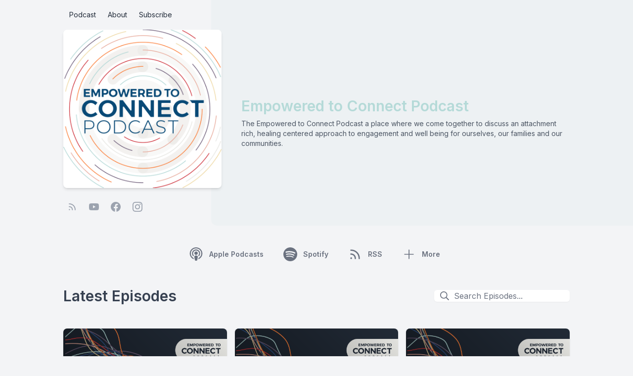

--- FILE ---
content_type: text/html; charset=UTF-8
request_url: https://empowered-to-connect-podcast.castos.com/?page=8
body_size: 30909
content:
<!DOCTYPE html>
<html lang="en-us">

<head>
    <meta charset="UTF-8" />
    <meta name="viewport" content="width=device-width, initial-scale=1.0" />
            <link href="https://empowered-to-connect-podcast.castos.com/assets/player/styles.css?v1" rel="stylesheet">
    
    
                <link rel="preload" as="style" href="https://empowered-to-connect-podcast.castos.com/build/assets/lagom-CK_KbuOW.css" /><link rel="stylesheet" href="https://empowered-to-connect-podcast.castos.com/build/assets/lagom-CK_KbuOW.css" data-navigate-track="reload" />        

    
            <link type="application/rss+xml" rel="alternate" title="Empowered to Connect Podcast"
            href="https://feeds.castos.com/p75v" />
    
    <link rel="preconnect" href="https://fonts.gstatic.com" />
            <link href='https://fonts.googleapis.com/css2?family=Inter:wght@400;600&display=swap' rel='stylesheet'>
            
    
    <meta property="og:url" content="https://empowered-to-connect-podcast.castos.com" />

                        <title>Empowered to Connect Podcast</title>
            <meta property="og:title" content="Empowered to Connect Podcast" />
        
        <meta property="og:type" content="website" />

        
                    <meta property="og:image" content="https://episodes.castos.com/5f0333849a7187-67006666/images/podcast/covers/c1a-59vv-6zd44zg1t69r-6ceme9.png" />
            
    
    
            <link href="https://empowered-to-connect-podcast.castos.com/assets/images/favicon.png" rel="shortcut icon" type="image/x-icon">
    
    <style>
        :root {
            /* TODO: Replace color from backend */
            --color-primary: 181, 218, 216;
            /* TODO: Determine accesible colour to go on top of the primary color */
            --color-a11y: 0, 0, 0;

            /* TODO: Font selected on backend */
            --font-headings: 'Inter', sans-serif;
            --font-body: 'Inter', sans-serif;
        }
    </style>

    <!-- Set typography color based on theme for 'prose' -->
            <style>
            :root {
                --color-typography: 71, 85, 105;
            }
        </style>
    </head>

<body class="bg-gray-100" style="font-family: var(--font-body)">
    <svg class="hidden" aria-hidden="true" style="display:none">
    <defs>
        <g id="icon-facebook">
            <path
                d="M24 12.073c0-6.627-5.373-12-12-12s-12 5.373-12 12c0 5.99 4.388 10.954 10.125 11.854v-8.385H7.078v-3.47h3.047V9.43c0-3.007 1.792-4.669 4.533-4.669 1.312 0 2.686.235 2.686.235v2.953H15.83c-1.491 0-1.956.925-1.956 1.874v2.25h3.328l-.532 3.47h-2.796v8.385C19.612 23.027 24 18.062 24 12.073z" />
        </g>
        <g id="icon-amazon-music">
            <path
                d="M.045 18.02c.072-.116.187-.124.348-.022 3.636 2.11 7.594 3.166 11.87 3.166 2.852 0 5.668-.533 8.447-1.595l.315-.14c.138-.06.234-.1.293-.13.226-.088.39-.046.525.13.12.174.09.336-.12.48-.256.19-.6.41-1.006.654-1.244.743-2.64 1.316-4.185 1.726a17.617 17.617 0 01-10.951-.577 17.88 17.88 0 01-5.43-3.35c-.1-.074-.151-.15-.151-.22 0-.047.021-.09.051-.13zm6.565-6.218c0-1.005.247-1.863.743-2.577.495-.71 1.17-1.25 2.04-1.615.796-.335 1.756-.575 2.912-.72.39-.046 1.033-.103 1.92-.174v-.37c0-.93-.105-1.558-.3-1.875-.302-.43-.78-.65-1.44-.65h-.182c-.48.046-.896.196-1.246.46-.35.27-.575.63-.675 1.096-.06.3-.206.465-.435.51l-2.52-.315c-.248-.06-.372-.18-.372-.39 0-.046.007-.09.022-.15.247-1.29.855-2.25 1.82-2.88.976-.616 2.1-.975 3.39-1.05h.54c1.65 0 2.957.434 3.888 1.29.135.15.27.3.405.48.12.165.224.314.283.45.075.134.15.33.195.57.06.254.105.42.135.51.03.104.062.3.076.615.01.313.02.493.02.553v5.28c0 .376.06.72.165 1.036.105.313.21.54.315.674l.51.674c.09.136.136.256.136.36 0 .12-.06.226-.18.314-1.2 1.05-1.86 1.62-1.963 1.71-.165.135-.375.15-.63.045a6.062 6.062 0 01-.526-.496l-.31-.347a9.391 9.391 0 01-.317-.42l-.3-.435c-.81.886-1.603 1.44-2.4 1.665-.494.15-1.093.227-1.83.227-1.11 0-2.04-.343-2.76-1.034-.72-.69-1.08-1.665-1.08-2.94l-.05-.076zm3.753-.438c0 .566.14 1.02.425 1.364.285.34.675.512 1.155.512.045 0 .106-.007.195-.02.09-.016.134-.023.166-.023.614-.16 1.08-.553 1.424-1.178.165-.28.285-.58.36-.91.09-.32.12-.59.135-.8.015-.195.015-.54.015-1.005v-.54c-.84 0-1.484.06-1.92.18-1.275.36-1.92 1.17-1.92 2.43l-.035-.02zm9.162 7.027c.03-.06.075-.11.132-.17.362-.243.714-.41 1.05-.5a8.094 8.094 0 011.612-.24c.14-.012.28 0 .41.03.65.06 1.05.168 1.172.33.063.09.099.228.099.39v.15c0 .51-.149 1.11-.424 1.8-.278.69-.664 1.248-1.156 1.68-.073.06-.14.09-.197.09-.03 0-.06 0-.09-.012-.09-.044-.107-.12-.064-.24.54-1.26.806-2.143.806-2.64 0-.15-.03-.27-.087-.344-.145-.166-.55-.257-1.224-.257-.243 0-.533.016-.87.046-.363.045-.7.09-1 .135-.09 0-.148-.014-.18-.044-.03-.03-.036-.047-.02-.077 0-.017.006-.03.02-.063v-.06z" />
        </g>
        <g id="icon-youtube">
            <path
                d="M23.498 6.186a3.016 3.016 0 0 0-2.122-2.136C19.505 3.545 12 3.545 12 3.545s-7.505 0-9.377.505A3.017 3.017 0 0 0 .502 6.186C0 8.07 0 12 0 12s0 3.93.502 5.814a3.016 3.016 0 0 0 2.122 2.136c1.871.505 9.376.505 9.376.505s7.505 0 9.377-.505a3.015 3.015 0 0 0 2.122-2.136C24 15.93 24 12 24 12s0-3.93-.502-5.814zM9.545 15.568V8.432L15.818 12l-6.273 3.568z" />
        </g>
        <g id="icon-pocket-casts">
            <path
                d="M12,0C5.372,0,0,5.372,0,12c0,6.628,5.372,12,12,12c6.628,0,12-5.372,12-12 C24,5.372,18.628,0,12,0z M15.564,12c0-1.968-1.596-3.564-3.564-3.564c-1.968,0-3.564,1.595-3.564,3.564 c0,1.968,1.595,3.564,3.564,3.564V17.6c-3.093,0-5.6-2.507-5.6-5.6c0-3.093,2.507-5.6,5.6-5.6c3.093,0,5.6,2.507,5.6,5.6H15.564z M19,12c0-3.866-3.134-7-7-7c-3.866,0-7,3.134-7,7c0,3.866,3.134,7,7,7v2.333c-5.155,0-9.333-4.179-9.333-9.333 c0-5.155,4.179-9.333,9.333-9.333c5.155,0,9.333,4.179,9.333,9.333H19z" />
        </g>
        <g id="icon-google-podcasts">
            <path
                d="M1.503 9.678c-.83 0-1.5.67-1.5 1.5v1.63a1.5 1.5 0 103 0v-1.63c0-.83-.67-1.5-1.5-1.5zm20.994 0c-.83 0-1.5.67-1.5 1.5v1.63a1.5 1.5 0 103 0v-1.63c0-.83-.67-1.5-1.5-1.5zM6.68 14.587c-.83 0-1.5.67-1.5 1.5v1.63a1.5 1.5 0 103 0v-1.62c0-.83-.67-1.5-1.5-1.5zm0-9.817c-.83 0-1.5.67-1.5 1.5v5.357a1.5 1.5 0 003 0V6.258c0-.83-.67-1.5-1.5-1.5zm10.638 0c-.83 0-1.5.67-1.5 1.5v1.64a1.5 1.5 0 003 0V6.27c0-.83-.67-1.5-1.5-1.5zM12 0c-.83 0-1.5.67-1.5 1.5v1.63a1.5 1.5 0 103 0V1.5c0-.83-.67-1.499-1.5-1.499zm0 19.355c-.83 0-1.5.67-1.5 1.5v1.64a1.5 1.5 0 103 .01v-1.64c0-.82-.67-1.5-1.5-1.5zm5.319-8.457c-.83 0-1.5.68-1.5 1.5v5.328a1.5 1.5 0 003 0v-5.329c0-.83-.67-1.5-1.5-1.5zM12 6.128c-.83 0-1.5.68-1.5 1.5v8.728a1.5 1.5 0 003 0V7.638c0-.83-.67-1.5-1.5-1.5z" />
        </g>
        <g id="icon-google">
            <path
                d="M12.48 10.92v3.28h7.84c-.24 1.84-.853 3.187-1.787 4.133-1.147 1.147-2.933 2.4-6.053 2.4-4.827 0-8.6-3.893-8.6-8.72s3.773-8.72 8.6-8.72c2.6 0 4.507 1.027 5.907 2.347l2.307-2.307C18.747 1.44 16.133 0 12.48 0 5.867 0 .307 5.387.307 12s5.56 12 12.173 12c3.573 0 6.267-1.173 8.373-3.36 2.16-2.16 2.84-5.213 2.84-7.667 0-.76-.053-1.467-.173-2.053H12.48z" />
        </g>
        <g id="icon-apple-podcasts">
            <path
                d="M15.2411 24.8139C15.6579 23.3403 16.3353 19.7327 16.3353 18.0559C16.3353 16.2775 14.6679 15.8202 13.0005 15.8202C11.2811 15.8202 9.66583 16.2775 9.66583 18.0559C9.66583 19.7327 10.2911 23.3912 10.7079 24.8139C10.9685 25.7793 12.0106 25.9826 13.0005 25.9826C13.9384 25.9826 14.9805 25.7793 15.2411 24.8139ZM7.16479 11.7553C7.16479 8.65579 9.66583 6.16602 12.8442 6.11521C16.0747 6.01359 18.7842 8.60498 18.8363 11.7553C18.8363 13.178 18.3153 14.4991 17.3253 15.5662C17.2732 15.6678 17.221 15.8202 17.3253 15.9219C17.5858 16.3283 17.7942 16.7348 17.8984 17.243C17.9505 17.4462 18.211 17.5478 18.4195 17.3954C19.9305 15.9727 20.9205 13.991 20.9205 11.7553C20.8684 7.48713 17.2732 3.98113 12.8442 4.08275C8.51952 4.13356 5.08059 7.53794 5.08059 11.7553C5.08059 13.991 6.01848 15.9727 7.52953 17.3954C7.73795 17.5478 7.99847 17.4462 8.05058 17.243C8.15479 16.7348 8.36321 16.3283 8.62373 15.9219C8.72794 15.8202 8.67584 15.6678 8.62373 15.5662C7.63374 14.4991 7.16479 13.178 7.16479 11.7553ZM13.0005 0.0178194C6.2269 -0.0329922 0.755882 5.25142 0.703777 11.8569C0.651672 16.8365 3.72586 21.1554 8.10268 22.9847C8.3111 23.0863 8.57163 22.883 8.51952 22.6798C8.46742 22.1717 8.3111 21.4095 8.259 20.9522C8.259 20.8506 8.15479 20.749 8.10268 20.749C4.97638 19.0722 2.78798 15.8202 2.78798 11.9585C2.78798 6.47089 7.32111 1.99947 13.0005 1.99947C18.6279 1.99947 23.2131 6.47089 23.2131 11.9585C23.2131 15.7694 21.0247 19.0722 17.8463 20.749C17.7942 20.749 17.69 20.8506 17.69 20.9522C17.6379 21.4095 17.4816 22.1717 17.4295 22.6798C17.3774 22.883 17.6379 23.0863 17.8463 22.9847C22.2231 21.1554 25.2973 16.9381 25.2973 11.9585C25.2973 5.35304 19.7742 0.0178194 13.0005 0.0178194ZM13.0005 8.09686C11.1248 8.09686 9.66583 9.5704 9.66583 11.3488C9.66583 13.178 11.1248 14.6008 13.0005 14.6008C14.8242 14.6008 16.3353 13.178 16.3353 11.3488C16.3353 9.5704 14.8242 8.09686 13.0005 8.09686Z" />
        </g>
        <g id="icon-instagram">
            <path
                d="M12 0C8.74 0 8.333.015 7.053.072 5.775.132 4.905.333 4.14.63c-.789.306-1.459.717-2.126 1.384S.935 3.35.63 4.14C.333 4.905.131 5.775.072 7.053.012 8.333 0 8.74 0 12s.015 3.667.072 4.947c.06 1.277.261 2.148.558 2.913.306.788.717 1.459 1.384 2.126.667.666 1.336 1.079 2.126 1.384.766.296 1.636.499 2.913.558C8.333 23.988 8.74 24 12 24s3.667-.015 4.947-.072c1.277-.06 2.148-.262 2.913-.558.788-.306 1.459-.718 2.126-1.384.666-.667 1.079-1.335 1.384-2.126.296-.765.499-1.636.558-2.913.06-1.28.072-1.687.072-4.947s-.015-3.667-.072-4.947c-.06-1.277-.262-2.149-.558-2.913-.306-.789-.718-1.459-1.384-2.126C21.319 1.347 20.651.935 19.86.63c-.765-.297-1.636-.499-2.913-.558C15.667.012 15.26 0 12 0zm0 2.16c3.203 0 3.585.016 4.85.071 1.17.055 1.805.249 2.227.415.562.217.96.477 1.382.896.419.42.679.819.896 1.381.164.422.36 1.057.413 2.227.057 1.266.07 1.646.07 4.85s-.015 3.585-.074 4.85c-.061 1.17-.256 1.805-.421 2.227-.224.562-.479.96-.899 1.382-.419.419-.824.679-1.38.896-.42.164-1.065.36-2.235.413-1.274.057-1.649.07-4.859.07-3.211 0-3.586-.015-4.859-.074-1.171-.061-1.816-.256-2.236-.421-.569-.224-.96-.479-1.379-.899-.421-.419-.69-.824-.9-1.38-.165-.42-.359-1.065-.42-2.235-.045-1.26-.061-1.649-.061-4.844 0-3.196.016-3.586.061-4.861.061-1.17.255-1.814.42-2.234.21-.57.479-.96.9-1.381.419-.419.81-.689 1.379-.898.42-.166 1.051-.361 2.221-.421 1.275-.045 1.65-.06 4.859-.06l.045.03zm0 3.678c-3.405 0-6.162 2.76-6.162 6.162 0 3.405 2.76 6.162 6.162 6.162 3.405 0 6.162-2.76 6.162-6.162 0-3.405-2.76-6.162-6.162-6.162zM12 16c-2.21 0-4-1.79-4-4s1.79-4 4-4 4 1.79 4 4-1.79 4-4 4zm7.846-10.405c0 .795-.646 1.44-1.44 1.44-.795 0-1.44-.646-1.44-1.44 0-.794.646-1.439 1.44-1.439.793-.001 1.44.645 1.44 1.439z" />
        </g>
        <g id="icon-spotify">
            <path
                d="M12 0C5.4 0 0 5.4 0 12s5.4 12 12 12 12-5.4 12-12S18.66 0 12 0zm5.521 17.34c-.24.359-.66.48-1.021.24-2.82-1.74-6.36-2.101-10.561-1.141-.418.122-.779-.179-.899-.539-.12-.421.18-.78.54-.9 4.56-1.021 8.52-.6 11.64 1.32.42.18.479.659.301 1.02zm1.44-3.3c-.301.42-.841.6-1.262.3-3.239-1.98-8.159-2.58-11.939-1.38-.479.12-1.02-.12-1.14-.6-.12-.48.12-1.021.6-1.141C9.6 9.9 15 10.561 18.72 12.84c.361.181.54.78.241 1.2zm.12-3.36C15.24 8.4 8.82 8.16 5.16 9.301c-.6.179-1.2-.181-1.38-.721-.18-.601.18-1.2.72-1.381 4.26-1.26 11.28-1.02 15.721 1.621.539.3.719 1.02.419 1.56-.299.421-1.02.599-1.559.3z" />
        </g>
        <g id="icon-stitcher">
            <path
                d="M15.9414 0H20.3532V16.35H15.9414V0ZM5.64746 0.9H10.0592V16.2H5.64746V0.9ZM0.5 3.30007H4.91176V17.2501H0.5V3.30007ZM15.2057 2.25H10.7939V18H15.2057V2.25ZM25.4997 2.7H21.0879V15.15H25.4997V2.7Z" />
        </g>
        <g id="icon-castro">
            <path
                d="M12 0C5.372 0 0 5.373 0 12s5.372 12 12 12c6.627 0 12-5.373 12-12S18.627 0 12 0zm-.002 13.991a2.052 2.052 0 1 1 0-4.105 2.052 2.052 0 0 1 0 4.105zm4.995 4.853l-2.012-2.791a5.084 5.084 0 1 0-5.982.012l-2.014 2.793A8.526 8.526 0 0 1 11.979 3.42a8.526 8.526 0 0 1 8.526 8.526 8.511 8.511 0 0 1-3.512 6.898z" />
        </g>
        <g id="icon-twitter">
            <path
                d="M18.901 1.153h3.68l-8.04 9.19L24 22.846h-7.406l-5.8-7.584-6.638 7.584H.474l8.6-9.83L0 1.154h7.594l5.243 6.932ZM17.61 20.644h2.039L6.486 3.24H4.298Z" />
        </g>
        <g id="icon-linkedin">
            <path
                d="M20.447 20.452h-3.554v-5.569c0-1.328-.027-3.037-1.852-3.037-1.853 0-2.136 1.445-2.136 2.939v5.667H9.351V9h3.414v1.561h.046c.477-.9 1.637-1.85 3.37-1.85 3.601 0 4.267 2.37 4.267 5.455v6.286zM5.337 7.433c-1.144 0-2.063-.926-2.063-2.065 0-1.138.92-2.063 2.063-2.063 1.14 0 2.064.925 2.064 2.063 0 1.139-.925 2.065-2.064 2.065zm1.782 13.019H3.555V9h3.564v11.452zM22.225 0H1.771C.792 0 0 .774 0 1.729v20.542C0 23.227.792 24 1.771 24h20.451C23.2 24 24 23.227 24 22.271V1.729C24 .774 23.2 0 22.222 0h.003z" />
        </g>
        <g id="icon-goodpods">
            <path class="fill-current" fill-rule="evenodd" clip-rule="evenodd"
                d="M38.4526 31.7536C38.4024 31.7536 38.3513 31.7486 38.2993 31.7385C38.1099 31.7005 37.9247 31.6395 37.7624 31.5616C37.4788 31.4256 37.2077 31.2729 36.98 31.1414C36.5845 30.9141 36.2395 30.7461 35.8422 30.6667C35.6867 30.6356 35.4682 30.5723 35.3663 30.382C35.2642 30.1915 35.3311 29.9771 35.4009 29.8116C35.4196 29.7633 35.4462 29.7094 35.4782 29.6575C35.5976 29.4524 35.8699 29.3483 36.1089 29.4195L36.1502 29.4314C36.27 29.4658 36.4056 29.5049 36.5174 29.5932C36.7539 29.7805 37.0299 29.9079 37.3222 30.043C37.447 30.1006 37.5717 30.1583 37.6934 30.2206C37.9793 30.3656 38.2191 30.4085 38.4722 30.3599C38.674 30.3208 38.8084 30.3789 38.8853 30.4345C38.9624 30.4907 39.0595 30.6005 39.083 30.8048C39.0896 30.8633 39.0935 30.9219 39.0968 30.9732L39.1002 31.0222L39.0946 31.0932C39.0918 31.1306 39.0892 31.1633 39.0855 31.1967C39.0625 31.3809 38.9734 31.5359 38.8345 31.6359C38.7266 31.7135 38.5945 31.7536 38.4526 31.7536Z" />
            <path class="fill-current" fill-rule="evenodd" clip-rule="evenodd"
                d="M36.9093 25.1132C36.883 25.1132 36.8583 25.112 36.8354 25.1109C36.8176 25.1099 36.7997 25.1091 36.7821 25.1091C36.5153 25.1073 36.2842 24.9771 36.2189 24.7923C36.1774 24.6738 36.1891 24.5423 36.2515 24.4214C36.3255 24.2781 36.4597 24.1684 36.6202 24.1206C36.91 24.0356 37.2242 23.9628 37.5667 24.0007C37.7342 24.0204 37.9014 24.0348 38.069 24.0494C38.3447 24.0748 38.6302 24.0683 38.9682 24.028C39.2539 23.9941 39.3865 23.9363 39.4746 23.8071C39.5763 23.6621 39.827 23.6228 39.9638 23.6572C40.1141 23.6945 40.2632 23.8358 40.3031 23.979C40.3661 24.2 40.3567 24.5332 39.9539 24.8615C39.827 24.9616 39.6456 24.98 39.5484 24.9822C39.2914 24.9886 39.0337 24.9879 38.7763 24.987L38.5311 24.9866C38.3451 25.0028 38.1595 25.0043 37.98 25.0058C37.6578 25.0084 37.3534 25.0108 37.0616 25.0942C37.0083 25.1093 36.9567 25.1132 36.9093 25.1132Z" />
            <path class="fill-current" fill-rule="evenodd" clip-rule="evenodd"
                d="M35.9996 20.9317C35.8677 20.9317 35.7341 20.8827 35.6351 20.7966C35.5485 20.7213 35.4982 20.6245 35.4934 20.5238C35.4854 20.3736 35.4871 20.2135 35.5559 20.0715C35.6365 19.9011 35.7508 19.736 35.8856 19.5954C36.3902 19.0694 36.8148 18.4615 37.2257 17.8737L37.3839 17.6478C37.506 17.4756 37.6573 17.2621 37.9634 17.1975C38.0979 17.1678 38.3487 17.1622 38.4783 17.2717C38.5416 17.3251 38.5752 17.4011 38.5708 17.4805C38.564 17.6011 38.5467 17.7405 38.4705 17.8574C38.2311 18.2238 37.9688 18.61 37.6457 19.0733C37.327 19.5317 36.9983 19.9953 36.6685 20.4508C36.5808 20.5729 36.471 20.6938 36.3431 20.8093L36.3424 20.8098C36.2634 20.8806 36.168 20.9025 36.1109 20.9155L36.043 20.9299C36.0285 20.9311 36.0142 20.9317 35.9996 20.9317Z" />
            <path class="fill-current" fill-rule="evenodd" clip-rule="evenodd"
                d="M8.14625 31.0925C8.05697 31.0925 7.97242 31.0802 7.8956 31.055C7.72861 30.9951 7.6045 30.8732 7.54917 30.7183C7.50459 30.5941 7.51301 30.4667 7.57216 30.3695C7.62217 30.2867 7.6757 30.1985 7.76065 30.1328C7.88386 30.0387 8.02254 29.9329 8.1833 29.8627C8.84224 29.5747 9.48479 29.2145 10.1061 28.8662C10.3386 28.7359 10.5711 28.6056 10.805 28.4783L10.8064 28.4776C10.9504 28.4008 11.1172 28.3888 11.2615 28.3873C11.3851 28.3861 11.5013 28.4531 11.5789 28.5718C11.6461 28.6753 11.694 28.8379 11.6254 28.9844C11.497 29.2591 11.3008 29.4765 11.0418 29.6305C10.9105 29.7088 10.7802 29.7895 10.6499 29.8702C10.4436 29.9979 10.2302 30.13 10.0137 30.2521C9.78655 30.3796 9.55389 30.5013 9.32876 30.6191C9.13847 30.7185 8.94807 30.8181 8.75989 30.9218C8.55645 31.0338 8.34055 31.0925 8.14625 31.0925Z" />
            <path class="fill-current" fill-rule="evenodd" clip-rule="evenodd"
                d="M8.24856 24.8426C8.17475 24.8426 8.10136 24.8415 8.02875 24.8403L7.87733 24.8384C7.76435 24.8371 7.63904 24.8145 7.52395 24.7749C7.31016 24.7003 7.17772 24.5409 7.16908 24.3483C7.15905 24.132 7.29992 23.9405 7.51171 23.8829C7.75221 23.8198 8.00264 23.7734 8.2578 23.7446C8.39808 23.7288 8.53937 23.7218 8.67604 23.715C8.85789 23.7062 9.02981 23.6977 9.19469 23.6699C9.75701 23.5748 10.2286 23.7263 10.6545 23.9037C10.8597 23.9901 10.9706 24.166 10.9519 24.3745C10.9302 24.6023 10.7099 24.7898 10.4499 24.8034C10.4128 24.8057 10.3757 24.8055 10.317 24.8052L10.183 24.8003C9.70815 24.7036 9.1494 24.758 8.7158 24.8164C8.56026 24.8375 8.40341 24.8426 8.24856 24.8426Z" />
            <path class="fill-current" fill-rule="evenodd" clip-rule="evenodd"
                d="M10.7776 20.62C10.7726 20.62 10.7673 20.6199 10.7622 20.6197C10.6093 20.6136 10.4508 20.6072 10.3061 20.5363H10.306C10.0732 20.422 9.829 20.2932 9.6209 20.1248C8.88623 19.5341 8.30692 18.9088 7.85043 18.2137C7.53481 17.7343 7.36472 17.2295 7.34483 16.7132C7.33991 16.5382 7.50539 16.4254 7.6044 16.3735C7.74409 16.302 7.9407 16.3717 8.01813 16.4785C8.09675 16.5882 8.17639 16.7077 8.2298 16.8448C8.60606 17.7864 9.3644 18.4709 10.1087 19.0913C10.183 19.1533 10.2854 19.2007 10.3939 19.2508C10.4386 19.2715 10.483 19.2922 10.5265 19.314C10.5817 19.342 10.6381 19.367 10.6946 19.3922C10.8012 19.4398 10.9116 19.4888 11.0175 19.5555C11.2095 19.673 11.3228 19.8861 11.304 20.0969C11.2668 20.3921 11.0329 20.62 10.7776 20.62Z" />
            <path class="fill-current" fill-rule="evenodd" clip-rule="evenodd"
                d="M32.4462 26.2482C32.4 26.9485 32.1883 26.941 32.1805 27.5992C32.1729 28.2573 32.1734 28.5972 31.8914 28.7078C31.609 28.8184 30.761 29.0225 29.8952 29.0235C29.0293 29.0246 29.0272 29.0705 28.8317 28.8344C28.6363 28.5984 28.5667 27.7003 28.5352 26.7239C28.5037 25.7476 28.4719 24.9312 28.333 24.2684C28.1941 23.6056 28.3783 22.1653 28.5871 21.7103C28.7958 21.2552 28.7591 21.3105 28.9188 21.2402C28.9188 21.2402 29.5448 21.2741 29.8952 21.2402C30.2454 21.2065 31.0498 21.065 31.3632 21.256C31.6766 21.4469 31.8266 21.8189 32.0675 22.891C32.3087 23.9632 32.4925 25.5478 32.4462 26.2482ZM28.0971 16.5543C27.9686 15.9075 28.0342 16.2883 27.607 15.4532C27.1796 14.6182 26.9438 14.6525 26.1867 14.1545C25.4295 13.6563 23.824 13.1964 23.5789 13.1112C23.3337 13.0259 23.4117 13.0779 23.1438 13.0636C22.876 13.0494 22.4575 12.8647 21.1069 13.0636C19.7563 13.2624 18.6741 14.0582 17.8973 14.9774C17.1207 15.8967 16.6441 16.9325 16.2403 17.6774C15.8366 18.4225 15.9043 19.0578 15.8575 19.4857C15.8107 19.9136 15.7391 19.8548 15.5895 19.947C15.4398 20.0389 15.1054 19.947 15.1054 19.947C14.9463 19.9162 15.1518 19.516 15.184 19.1848C15.2163 18.8536 15.1192 18.4514 15.1054 18.1742C15.0913 17.8972 15.1693 17.8441 15.2556 17.6992C15.3419 17.5542 15.6568 16.9587 15.8168 16.6353C15.9767 16.312 16.3577 15.5107 16.5359 15.1922C16.714 14.8739 16.8696 14.3987 17.8489 13.5455C18.8281 12.6923 19.364 12.4915 19.8672 12.2839C20.3707 12.0763 21.4058 11.5125 21.6911 11.4165C21.9765 11.3204 22.0888 11.2922 22.5254 11.2534C22.9619 11.2148 24.1261 11.3982 24.4375 11.4303C24.7489 11.4625 24.7215 11.4779 25.0641 11.7561C25.4067 12.0345 25.8973 12.5477 26.3403 12.868C26.7831 13.1882 27.2719 13.5233 27.4448 13.6798C27.6179 13.8363 27.9724 14.1022 28.0113 14.3741C28.0501 14.6459 28.2553 14.7829 28.3985 14.9693C28.5416 15.1556 28.5668 15.3633 28.9144 16.6869C29.2621 18.0104 29.3485 18.016 29.4308 18.5321C29.5131 19.0483 29.4346 19.4042 29.2809 19.5983C29.1273 19.7923 29.0783 19.6965 28.9682 19.5933C28.8583 19.4902 28.793 18.8763 28.5657 18.1929C28.3385 17.5096 28.2257 17.2013 28.0971 16.5543ZM17.7261 23.3043C17.893 24.3735 18.1844 26.6732 17.9994 27.6374C17.8144 28.6016 17.5002 29.0783 17.1536 29.3072C16.8072 29.5361 16.0465 29.667 15.174 29.4006C14.3013 29.1342 13.9664 28.9271 13.6549 28.0077C13.3432 27.0884 13.5168 27.2403 13.4016 26.6269C13.2864 26.0137 13.1423 25.811 13.1687 25.3352C13.1952 24.8596 13.0957 23.3172 13.2025 22.8028C13.3094 22.2883 13.2771 21.7901 13.7523 21.7053C14.2276 21.6206 14.5116 21.8224 14.8242 21.7025C15.1368 21.5827 15.105 21.5325 15.4228 21.4792C15.7249 21.4285 16.3134 21.2552 16.6966 21.4307C17.0799 21.606 17.5593 22.2348 17.7261 23.3043ZM33.4638 24.2908C33.2548 23.6907 33.346 23.1493 33.1838 22.1779C33.0215 21.2065 32.6002 20.8748 32.6002 20.8748C32.6002 20.8748 32.4009 20.2764 31.6117 20.0533C30.8227 19.8305 31.0533 20.0069 30.9717 19.5546C30.8903 19.1022 30.875 19.0264 30.7726 18.5674C30.6699 18.1085 30.6421 17.8951 30.6192 17.4144C30.5963 16.9337 30.5956 16.392 30.3791 15.9632C30.1627 15.5347 29.7582 14.7288 29.3293 14.0123C28.9004 13.2958 28.6275 12.933 27.9563 12.3749C27.2853 11.8168 26.8728 11.2317 26.1929 10.8693C25.513 10.5071 25.5602 10.4032 24.881 10.2214C24.2018 10.0396 24.1083 10.1489 23.2214 10.0737C22.3346 9.99857 22.2479 9.93748 21.5727 10.0737C20.8976 10.2101 20.4587 10.607 19.6667 10.9728C18.8747 11.3386 18.5505 11.3275 18.0104 11.7917C17.4704 12.256 17.5893 12.3985 17.1355 12.7763C16.6817 13.1541 16.4112 13.3678 15.8012 14.4037C15.1912 15.4398 14.7476 16.4914 14.5284 16.9798C14.3092 17.4683 14.1101 17.615 14.0828 18.1625C14.0556 18.7101 14.1686 18.6245 14.0389 19.2533C13.9091 19.882 13.772 20.3952 13.772 20.3952C13.772 20.3952 12.9751 20.3799 12.5142 21.256C12.0533 22.132 12.092 22.4816 12.0298 22.9949C11.9675 23.5081 12.0927 24.8658 12.1869 25.7622C12.2811 26.6587 12.3413 27.9347 12.4977 28.3878C12.6539 28.8406 13.2197 30.1231 14.4484 30.5055C15.6771 30.8877 15.9542 30.9407 16.3172 30.8493C16.6804 30.7579 17.3239 30.5729 17.778 30.4197C18.232 30.2667 18.7728 29.7786 19.0244 28.6648C19.2761 27.5511 19.2919 26.9992 19.1914 25.4607C19.091 23.9222 19.1008 23.1113 18.6725 21.9458C18.2444 20.7803 17.6166 20.6118 17.3318 20.3499C17.0472 20.088 17.0244 20.167 17.0618 19.8105C17.0991 19.454 17.0157 18.6443 17.9187 17.228C18.8217 15.8118 19.756 14.9274 21.1069 14.5294C22.4576 14.1313 23.4601 14.4518 23.9594 14.6339C24.459 14.8161 24.6009 14.8816 25.0333 14.9633C25.4655 15.0449 25.7679 15.2993 26.0385 15.6214C26.3092 15.9436 26.8712 16.7437 27.1212 17.2964C27.371 17.849 27.2285 18.1102 27.5092 18.7211C27.7899 19.332 28.0654 19.5276 28.0068 19.947C27.9483 20.3662 27.8873 20.2453 27.7837 20.5434C27.6801 20.8417 27.2812 21.4049 27.2235 22.091C27.1657 22.7774 27.1133 23.3445 27.1255 24.1023C27.1376 24.8598 27.3042 25.1037 27.2938 25.9802C27.2835 26.8565 27.2104 28.316 27.4666 29.0235C27.7228 29.7313 27.8971 30.1967 28.2009 30.3187C28.5047 30.4405 28.4331 30.4543 28.6206 30.4397C28.6206 30.4397 28.832 30.3194 29.3852 30.3317C29.9382 30.3438 31.4491 30.4432 32.2599 29.9835C33.0705 29.5239 33.2175 29.2696 33.3952 27.7709C33.5731 26.2724 33.6727 24.8908 33.4638 24.2908Z" />
        </g>
        <g id="icon-mastodon">
            <path
                d="M23.268 5.313c-.35-2.578-2.617-4.61-5.304-5.004C17.51.242 15.792 0 11.813 0h-.03c-3.98 0-4.835.242-5.288.309C3.882.692 1.496 2.518.917 5.127.64 6.412.61 7.837.661 9.143c.074 1.874.088 3.745.26 5.611.118 1.24.325 2.47.62 3.68.55 2.237 2.777 4.098 4.96 4.857 2.336.792 4.849.923 7.256.38.265-.061.527-.132.786-.213.585-.184 1.27-.39 1.774-.753a.057.057 0 0 0 .023-.043v-1.809a.052.052 0 0 0-.02-.041.053.053 0 0 0-.046-.01 20.282 20.282 0 0 1-4.709.545c-2.73 0-3.463-1.284-3.674-1.818a5.593 5.593 0 0 1-.319-1.433.053.053 0 0 1 .066-.054c1.517.363 3.072.546 4.632.546.376 0 .75 0 1.125-.01 1.57-.044 3.224-.124 4.768-.422.038-.008.077-.015.11-.024 2.435-.464 4.753-1.92 4.989-5.604.008-.145.03-1.52.03-1.67.002-.512.167-3.63-.024-5.545zm-3.748 9.195h-2.561V8.29c0-1.309-.55-1.976-1.67-1.976-1.23 0-1.846.79-1.846 2.35v3.403h-2.546V8.663c0-1.56-.617-2.35-1.848-2.35-1.112 0-1.668.668-1.67 1.977v6.218H4.822V8.102c0-1.31.337-2.35 1.011-3.12.696-.77 1.608-1.164 2.74-1.164 1.311 0 2.302.5 2.962 1.498l.638 1.06.638-1.06c.66-.999 1.65-1.498 2.96-1.498 1.13 0 2.043.395 2.74 1.164.675.77 1.012 1.81 1.012 3.12z" />
        </g>
        <g id="icon-tiktok">
            <path
                d="M12.525.02c1.31-.02 2.61-.01 3.91-.02.08 1.53.63 3.09 1.75 4.17 1.12 1.11 2.7 1.62 4.24 1.79v4.03c-1.44-.05-2.89-.35-4.2-.97-.57-.26-1.1-.59-1.62-.93-.01 2.92.01 5.84-.02 8.75-.08 1.4-.54 2.79-1.35 3.94-1.31 1.92-3.58 3.17-5.91 3.21-1.43.08-2.86-.31-4.08-1.03-2.02-1.19-3.44-3.37-3.65-5.71-.02-.5-.03-1-.01-1.49.18-1.9 1.12-3.72 2.58-4.96 1.66-1.44 3.98-2.13 6.15-1.72.02 1.48-.04 2.96-.04 4.44-.99-.32-2.15-.23-3.02.37-.63.41-1.11 1.04-1.36 1.75-.21.51-.15 1.07-.14 1.61.24 1.64 1.82 3.02 3.5 2.87 1.12-.01 2.19-.66 2.77-1.61.19-.33.4-.67.41-1.06.1-1.79.06-3.57.07-5.36.01-4.03-.01-8.05.02-12.07z" />
        </g>
        <g id="icon-google-play">
            <path
                d="M22.018 13.298l-3.919 2.218-3.515-3.493 3.543-3.521 3.891 2.202a1.49 1.49 0 0 1 0 2.594zM1.337.924a1.486 1.486 0 0 0-.112.568v21.017c0 .217.045.419.124.6l11.155-11.087L1.337.924zm12.207 10.065l3.258-3.238L3.45.195a1.466 1.466 0 0 0-.946-.179l11.04 10.973zm0 2.067l-11 10.933c.298.036.612-.016.906-.183l13.324-7.54-3.23-3.21z" />
        </g>
        <g id="icon-apple-store">
            <path
                d="M8.8086 14.9194l6.1107-11.0368c.0837-.1513.1682-.302.2437-.4584.0685-.142.1267-.2854.1646-.4403.0803-.3259.0588-.6656-.066-.9767-.1238-.3095-.3417-.5678-.6201-.7355a1.4175 1.4175 0 0 0-.921-.1924c-.3207.043-.6135.1935-.8443.4288-.1094.1118-.1996.2361-.2832.369-.092.1463-.175.2979-.259.4492l-.3864.6979-.3865-.6979c-.0837-.1515-.1667-.303-.2587-.4492-.0837-.1329-.1739-.2572-.2835-.369-.2305-.2353-.5233-.3857-.844-.429a1.4181 1.4181 0 0 0-.921.1926c-.2784.1677-.4964.426-.6203.7355-.1246.311-.1461.6508-.066.9767.038.155.0962.2984.1648.4403.0753.1564.1598.307.2437.4584l1.248 2.2543-4.8625 8.7825H2.0295c-.1676 0-.3351-.0007-.5026.0092-.1522.009-.3004.0284-.448.0714-.3108.0906-.5822.2798-.7783.548-.195.2665-.3006.5929-.3006.9279 0 .3352.1057.6612.3006.9277.196.2683.4675.4575.7782.548.1477.043.296.0623.4481.0715.1675.01.335.009.5026.009h13.0974c.0171-.0357.059-.1294.1-.2697.415-1.4151-.6156-2.843-2.0347-2.843zM3.113 18.5418l-.7922 1.5008c-.0818.1553-.1644.31-.2384.4705-.067.1458-.124.293-.1611.452-.0785.3346-.0576.6834.0645 1.0029.1212.3175.3346.583.607.7549.2727.172.5891.2416.9013.1975.3139-.044.6005-.1986.8263-.4402.1072-.1148.1954-.2424.2772-.3787.0902-.1503.1714-.3059.2535-.4612L6 19.4636c-.0896-.149-.9473-1.4704-2.887-.9218m20.5861-3.0056a1.4707 1.4707 0 0 0-.779-.5407c-.1476-.0425-.2961-.0616-.4483-.0705-.1678-.0099-.3352-.0091-.503-.0091H18.648l-4.3891-7.817c-.6655.7005-.9632 1.485-1.0773 2.1976-.1655 1.0333.0367 2.0934.546 3.0004l5.2741 9.3933c.084.1494.167.299.2591.4435.0837.131.1739.2537.2836.364.231.2323.5238.3809.8449.4232.3192.0424.643-.0244.9217-.1899.2784-.1653.4968-.4204.621-.7257.1246-.3072.146-.6425.0658-.9641-.0381-.1529-.0962-.2945-.165-.4346-.0753-.1543-.1598-.303-.2438-.4524l-1.216-2.1662h1.596c.1677 0 .3351.0009.5029-.009.1522-.009.3007-.028.4483-.0705a1.4707 1.4707 0 0 0 .779-.5407A1.5386 1.5386 0 0 0 24 16.452a1.539 1.539 0 0 0-.3009-.9158Z" />
        </g>
        <g id="icon-wordpress">
            <path
                d="M21.469 6.825c.84 1.537 1.318 3.3 1.318 5.175 0 3.979-2.156 7.456-5.363 9.325l3.295-9.527c.615-1.54.82-2.771.82-3.864 0-.405-.026-.78-.07-1.11m-7.981.105c.647-.03 1.232-.105 1.232-.105.582-.075.514-.93-.067-.899 0 0-1.755.135-2.88.135-1.064 0-2.85-.15-2.85-.15-.585-.03-.661.855-.075.885 0 0 .54.061 1.125.09l1.68 4.605-2.37 7.08L5.354 6.9c.649-.03 1.234-.1 1.234-.1.585-.075.516-.93-.065-.896 0 0-1.746.138-2.874.138-.2 0-.438-.008-.69-.015C4.911 3.15 8.235 1.215 12 1.215c2.809 0 5.365 1.072 7.286 2.833-.046-.003-.091-.009-.141-.009-1.06 0-1.812.923-1.812 1.914 0 .89.513 1.643 1.06 2.531.411.72.89 1.643.89 2.977 0 .915-.354 1.994-.821 3.479l-1.075 3.585-3.9-11.61.001.014zM12 22.784c-1.059 0-2.081-.153-3.048-.437l3.237-9.406 3.315 9.087c.024.053.05.101.078.149-1.12.393-2.325.609-3.582.609M1.211 12c0-1.564.336-3.05.935-4.39L7.29 21.709C3.694 19.96 1.212 16.271 1.211 12M12 0C5.385 0 0 5.385 0 12s5.385 12 12 12 12-5.385 12-12S18.615 0 12 0" />
        </g>
        <g id="icon-stripe">
            <path fill-rule="evenodd" clip-rule="evenodd"
                d="M46 12.232C46 9.47062 44.6222 7.29175 41.9889 7.29175C39.3444 7.29175 37.7444 9.47062 37.7444 12.2104C37.7444 15.4571 39.6333 17.0967 42.3444 17.0967C43.6667 17.0967 44.6667 16.8055 45.4222 16.3956V14.2383C44.6667 14.605 43.8 14.8315 42.7 14.8315C41.6222 14.8315 40.6667 14.4648 40.5444 13.192H45.9778C45.9778 13.0517 46 12.4908 46 12.232ZM40.5111 11.2073C40.5111 9.98838 41.2778 9.48141 41.9778 9.48141C42.6556 9.48141 43.3778 9.98838 43.3778 11.2073H40.5111Z"
                fill="currentColor" />
            <path fill-rule="evenodd" clip-rule="evenodd"
                d="M33.4556 7.29175C32.3667 7.29175 31.6667 7.78793 31.2778 8.1331L31.1333 7.46433H28.6889V20.0414L31.4667 19.4697L31.4778 16.4171C31.8778 16.6976 32.4667 17.0967 33.4445 17.0967C35.4333 17.0967 37.2445 15.5434 37.2445 12.1241C37.2333 8.99602 35.4 7.29175 33.4556 7.29175ZM32.7889 14.7237C32.1333 14.7237 31.7445 14.4971 31.4778 14.2167L31.4667 10.2149C31.7556 9.90208 32.1556 9.68636 32.7889 9.68636C33.8 9.68636 34.5 10.7866 34.5 12.1996C34.5 13.645 33.8111 14.7237 32.7889 14.7237Z"
                fill="currentColor" />
            <path fill-rule="evenodd" clip-rule="evenodd"
                d="M24.8666 6.65531L27.6555 6.07284V3.88318L24.8666 4.45486V6.65531Z" fill="currentColor" />
            <path d="M27.6555 7.4751H24.8666V16.9133H27.6555V7.4751Z" fill="white" />
            <path fill-rule="evenodd" clip-rule="evenodd"
                d="M21.8778 8.27334L21.7 7.47514H19.3V16.9133H22.0778V10.5169C22.7333 9.68638 23.8444 9.83739 24.1889 9.95604V7.47514C23.8333 7.3457 22.5333 7.1084 21.8778 8.27334Z"
                fill="currentColor" />
            <path fill-rule="evenodd" clip-rule="evenodd"
                d="M16.3222 5.1344L13.6111 5.6953L13.6 14.3353C13.6 15.9317 14.8333 17.1074 16.4778 17.1074C17.3889 17.1074 18.0555 16.9456 18.4222 16.7515V14.5618C18.0666 14.702 16.3111 15.1982 16.3111 13.6018V9.7726H18.4222V7.47507H16.3111L16.3222 5.1344Z"
                fill="white" />
            <path fill-rule="evenodd" clip-rule="evenodd"
                d="M8.81111 10.2149C8.81111 9.79422 9.16667 9.63242 9.75556 9.63242C10.6 9.63242 11.6667 9.88051 12.5111 10.3228V7.78793C11.5889 7.43197 10.6778 7.29175 9.75556 7.29175C7.5 7.29175 6 8.43512 6 10.3443C6 13.3214 10.2222 12.8468 10.2222 14.1304C10.2222 14.6266 9.77778 14.7884 9.15556 14.7884C8.23333 14.7884 7.05556 14.4216 6.12222 13.9255V16.4926C7.15556 16.9241 8.2 17.1075 9.15556 17.1075C11.4667 17.1075 13.0556 15.9965 13.0556 14.0657C13.0444 10.8513 8.81111 11.423 8.81111 10.2149Z"
                fill="currentColor" />
        </g>
        <g id="icon-overcast">
            <path
                d="M12 24C5.389 24.018.017 18.671 0 12.061V12C0 5.35 5.351 0 12 0s12 5.35 12 12c0 6.649-5.351 12-12 12zm0-4.751l.9-.899-.9-3.45-.9 3.45.9.899zm-1.15-.05L10.4 20.9l1.05-1.052-.6-.649zm2.3 0l-.6.601 1.05 1.051-.45-1.652zm.85 3.102L12 20.3l-2 2.001c.65.1 1.3.199 2 .199s1.35-.05 2-.199zM12 1.5C6.201 1.5 1.5 6.201 1.5 12c-.008 4.468 2.825 8.446 7.051 9.899l2.25-8.35c-.511-.372-.809-.968-.801-1.6 0-1.101.9-2.001 2-2.001s2 .9 2 2.001c0 .649-.301 1.2-.801 1.6l2.25 8.35c4.227-1.453 7.06-5.432 7.051-9.899 0-5.799-4.701-10.5-10.5-10.5zm6.85 15.7c-.255.319-.714.385-1.049.15-.313-.207-.4-.628-.194-.941.014-.021.028-.04.044-.06 0 0 1.35-1.799 1.35-4.35s-1.35-4.35-1.35-4.35c-.239-.289-.198-.719.091-.957.02-.016.039-.031.06-.044.335-.235.794-.169 1.049.15.1.101 1.65 2.15 1.65 5.2S18.949 17.1 18.85 17.2zm-3.651-1.95c-.3-.3-.249-.85.051-1.15 0 0 .75-.799.75-2.1s-.75-2.051-.75-2.1c-.3-.301-.3-.801-.051-1.15.232-.303.666-.357.969-.125.029.022.056.047.082.074C16.301 8.75 17.5 10 17.5 12s-1.199 3.25-1.25 3.301c-.301.299-.75.25-1.051-.051zm-6.398 0c-.301.301-.75.35-1.051.051C7.699 15.199 6.5 14 6.5 12s1.199-3.199 1.25-3.301c.301-.299.801-.299 1.051.051.3.3.249.85-.051 1.15 0 .049-.75.799-.75 2.1s.75 2.1.75 2.1c.3.3.351.799.051 1.15zm-2.602 2.101c-.335.234-.794.169-1.05-.15C5.051 17.1 3.5 15.05 3.5 12s1.551-5.1 1.649-5.2c.256-.319.715-.386 1.05-.15.313.206.4.628.194.941-.013.02-.028.04-.043.059C6.35 7.65 5 9.449 5 12s1.35 4.35 1.35 4.35c.25.3.15.75-.151 1.001z" />
        </g>
        <g id="icon-twitch">
            <path
                d="M11.571 4.714h1.715v5.143H11.57zm4.715 0H18v5.143h-1.714zM6 0L1.714 4.286v15.428h5.143V24l4.286-4.286h3.428L22.286 12V0zm14.571 11.143l-3.428 3.428h-3.429l-3 3v-3H6.857V1.714h13.714Z" />
        </g>
        <g id="icon-heart-radio">
            <path
                d="M18.7226 0.843018C16.3695 0.843018 14.2423 2.20792 13.0187 4.23459C11.795 2.2286 9.68662 0.843018 7.31467 0.843018C3.54966 0.843018 0.5 4.19324 0.5 8.32929C0.5 10.9557 2.00601 12.8376 3.58731 14.5954L9.76192 21.0063C10.0819 21.3372 10.609 21.089 10.609 20.5927V15.5881C10.609 14.1404 11.6821 12.9617 12.9998 12.9617C14.3176 12.9617 15.3906 14.1404 15.3906 15.5881V20.5927C15.3906 21.089 15.9177 21.3372 16.2377 21.0063L22.4123 14.5954C23.9937 12.8376 25.4997 10.9557 25.4997 8.32929C25.5373 4.19324 22.4876 0.843018 18.7226 0.843018ZM6.82521 14.0991C6.73109 14.2232 6.59932 14.2645 6.46754 14.2645C6.35459 14.2645 6.24164 14.2232 6.14751 14.1404C4.11441 12.1551 3.07903 10.0871 3.07903 7.99841V7.97771C3.07903 6.17853 4.07676 4.13119 5.41334 3.20057C5.63924 3.05581 5.92161 3.11786 6.07221 3.36603C6.20399 3.61419 6.14752 3.92439 5.92161 4.08983C4.86741 4.81364 4.03911 6.53009 4.03911 7.97771V7.99841C4.03911 9.77691 4.96154 11.5968 6.78757 13.3753C6.99464 13.5614 7.01346 13.8923 6.82521 14.0991ZM9.87487 12.1758C9.78075 12.3413 9.63015 12.4447 9.46072 12.4447C9.38542 12.4447 9.31012 12.424 9.23482 12.3826C7.86059 11.5347 6.91934 9.85963 6.91934 8.22589V8.20521C6.91934 6.65419 7.70999 5.22725 8.95245 4.50344C9.17835 4.37936 9.46072 4.46207 9.5925 4.73092C9.70545 4.97908 9.63015 5.28929 9.38542 5.43405C8.44417 5.97174 7.84177 7.04711 7.84177 8.22589C7.84177 9.50807 8.57594 10.8109 9.6678 11.4727C9.91252 11.6174 10.0066 11.9277 9.87487 12.1758ZM13.0187 10.8523C11.8891 10.8523 10.9667 9.83893 10.9667 8.59812C10.9667 7.3573 11.8891 6.34399 13.0187 6.34399C14.1482 6.34399 15.0706 7.3573 15.0706 8.59812C15.0706 9.83893 14.1482 10.8523 13.0187 10.8523ZM16.8025 12.3826C16.7272 12.424 16.6519 12.4447 16.5766 12.4447C16.4072 12.4447 16.2566 12.3413 16.1624 12.1758C16.0307 11.9277 16.1248 11.6174 16.3507 11.4727C17.4425 10.7902 18.1767 9.48738 18.1767 8.22589C18.1767 7.04711 17.5931 5.99242 16.6331 5.43405C16.4072 5.30997 16.313 4.97908 16.426 4.73092C16.5389 4.48275 16.8401 4.37936 17.066 4.50344C18.3273 5.22725 19.0991 6.65419 19.0991 8.20521V8.22589C19.118 9.85963 18.1955 11.5347 16.8025 12.3826ZM22.9394 7.99841C22.9394 10.0871 21.9041 12.1551 19.871 14.1404C19.7768 14.2232 19.6639 14.2645 19.5509 14.2645C19.4192 14.2645 19.2874 14.2025 19.1933 14.0991C19.0238 13.8923 19.0427 13.5614 19.2309 13.3753C21.0569 11.5968 21.9794 9.79759 21.9794 7.99841V7.97771C21.9794 6.53009 21.1511 4.81364 20.0969 4.08983C19.871 3.94507 19.8145 3.61419 19.9463 3.36603C20.078 3.11786 20.3792 3.05581 20.6051 3.20057C21.9229 4.11051 22.9394 6.15785 22.9394 7.97771V7.99841Z" />
        </g>
        <g id="icon-pandora">
            <path
                d="M10.0008 0.5C7.7028 0.5 5.59356 1.26369 3.94157 2.53745V1.06302H0.406006V23.5H2.17305C3.14949 23.5 3.94157 22.753 3.94157 21.8305V16.5905C5.59356 17.8643 7.7028 18.628 10.0008 18.628C15.299 18.628 19.5942 14.5698 19.5942 9.56398C19.5942 4.55817 15.299 0.5 10.0008 0.5ZM9.78697 15.2039C6.49478 15.2039 3.81767 12.6731 3.81767 9.56398C3.81767 6.45486 6.49478 3.92408 9.78697 3.92408C13.0792 3.92408 15.7563 6.45486 15.7563 9.56398C15.7563 12.6731 13.0792 15.2039 9.78697 15.2039Z" />
        </g>
        <g id="icon-downcast">
            <path fill-rule="evenodd" clip-rule="evenodd"
                d="M24 12C24 18.6274 18.6274 24 12 24C5.37258 24 0 18.6274 0 12C0 5.37258 5.37258 0 12 0C18.6274 0 24 5.37258 24 12ZM19.4448 15.0125C19.7142 14.0084 19.8856 13.0043 19.8856 12.1962C19.8856 11.2656 19.8366 10.5798 19.7142 9.89413C19.3468 8.08188 18.6121 6.41658 17.4366 4.94719C17.1917 4.65331 16.9468 4.38392 16.7019 4.13902C16.555 4.01657 16.4325 4.01657 16.2856 4.13902C16.0226 4.37275 15.7771 4.61518 15.5439 4.84554C15.386 5.00138 15.2338 5.1517 15.0856 5.29004C15.0366 5.33902 15.0121 5.388 14.9876 5.43698C14.9631 5.51045 15.0121 5.58392 15.0611 5.65739C15.1346 5.75535 15.2325 5.85331 15.3305 5.95127C16.2121 6.93086 16.8489 8.05739 17.2407 9.30637C17.6325 10.5309 17.7305 11.8043 17.5346 13.0778C17.4611 13.788 17.2652 14.4737 17.0203 15.1594C16.7999 15.7472 16.5305 16.3105 16.1876 16.8492C15.8448 17.388 15.4529 17.8778 15.0121 18.3186C14.8652 18.4411 14.8652 18.588 15.0121 18.7105C15.1345 18.8084 15.257 18.9308 15.3794 19.0533L15.3794 19.0533L15.3795 19.0533C15.6733 19.3227 15.9427 19.5921 16.2121 19.8615C16.3346 19.9839 16.457 19.9839 16.5795 19.886L16.7264 19.739C17.5101 18.9309 18.1713 18.0247 18.6611 17.0207C18.9795 16.3594 19.2489 15.7227 19.4448 15.0125ZM15.1837 11.9997C15.1837 13.1017 14.9143 14.1792 14.4246 15.2078C14.1062 15.8935 13.6654 16.5303 13.1266 17.069L13.0776 17.118C12.9552 17.2405 12.8327 17.2405 12.7103 17.118C12.2939 16.7262 11.9021 16.3344 11.4858 15.918C11.3878 15.8201 11.3633 15.6976 11.4613 15.5752L11.9021 15.0609C12.4409 14.3017 12.7592 13.469 12.8817 12.5629C12.9797 11.8527 12.9307 11.167 12.7103 10.4813C12.4899 9.69761 12.0735 9.0119 11.5103 8.39966C11.3633 8.25272 11.3878 8.13027 11.5103 7.98333C11.7062 7.79966 11.9021 7.60986 12.098 7.42007L12.0981 7.42002C12.294 7.23024 12.4899 7.04046 12.6858 6.8568C12.7103 6.83231 12.7348 6.80782 12.7592 6.80782C12.8817 6.73435 12.9797 6.73435 13.0776 6.83231C13.2735 7.00374 13.445 7.22415 13.5919 7.42006C14.2531 8.25272 14.6694 9.20782 14.9388 10.2119C15.1103 10.7997 15.1837 11.3874 15.1837 11.9997ZM10.0407 10.5056C10.2122 10.8974 10.2856 11.3138 10.3101 11.7301C10.3591 12.3668 10.2856 13.0036 10.0407 13.6158C9.6489 14.6444 8.86522 15.2811 7.76318 15.526C7.42033 15.5995 7.07747 15.6729 6.68563 15.6729H4.57951C4.45706 15.6729 4.40808 15.624 4.40808 15.526V12.0485V8.69336C4.40808 8.52193 4.45706 8.47295 4.604 8.47295H6.90604C7.51828 8.47295 8.13053 8.5954 8.66931 8.91377C9.30604 9.28111 9.77135 9.81989 10.0407 10.5056ZM5.804 9.96683V12.024V13.8852C5.804 14.0321 5.87747 14.0811 6.0489 14.0811H6.7591C7.004 14.0811 7.2489 14.0321 7.49379 13.9342C7.91012 13.7627 8.17951 13.4444 8.35094 13.0281C8.57135 12.4403 8.57135 11.7301 8.39992 11.1178C8.17951 10.3832 7.64073 9.7954 6.85706 9.7954H6.02441C5.87747 9.7954 5.804 9.81989 5.804 9.96683Z" />
        </g>
        <g id="icon-radio-public">
            <path fill="currentColor" fill-rule="evenodd" clip-rule="evenodd"
                d="M25.5 22.6666C13 22.1057 12.6284 24.8162 0.5 22.6666V1.11151C12.6284 3.26114 13.3716 -1.03812 25.5 1.11151V22.6666ZM12.0838 10.374C12.2953 10.3799 12.5073 10.3844 12.7193 10.3885C13.379 10.4003 13.623 10.1712 13.623 9.36943V7.05494C13.623 6.32087 13.4765 6.09269 12.8168 6.08178C12.5723 6.07724 12.3278 6.07179 12.0833 6.06497L12.0838 10.374ZM12.0838 20.4819C11.0001 20.4523 9.91645 20.4001 8.83325 20.3196V3.26685C10.5442 3.39412 12.2546 3.4514 13.9655 3.45776C15.9446 3.4614 16.9464 4.42637 16.9468 6.2636V8.9908C16.9468 10.4126 16.1159 11.0535 15.5052 11.3126C16.0194 11.4898 16.8978 12.0416 16.8983 13.3016V19.0996C16.8978 19.8333 17.0448 20.1496 17.1666 20.3528V20.4673C16.0834 20.4992 15.0002 20.5151 13.9165 20.5101C13.7453 20.326 13.6225 19.9583 13.623 19.2019V14.2289C13.623 13.4257 13.4275 13.2202 12.7678 13.2089C12.5398 13.2043 12.3118 13.1998 12.0838 13.1934V20.4819Z" />
        </g>
        <g id="icon-deezer">
            <g>
                <path
                    d="M22.7,115.7c4.4,0,8-14.5,8-32.4c0-17.9-3.6-32.4-8-32.4c-4.4,0-8,14.5-8,32.4C14.7,101.2,18.3,115.7,22.7,115.7z" />
                <path d="M257.6,18c-4.2,0-7.9,9.3-10.5,24.2C242.9,16.7,236.2,0,228.6,0c-9,0-16.9,23.5-20.6,57.7c-3.6-24.9-9.1-40.8-15.3-40.8
                    c-8.6,0-16,31.2-18.7,74.7c-5.1-22.3-12.5-36.3-20.7-36.3c-8.2,0-15.6,14-20.7,36.3C129.8,48.2,122.5,17,113.8,17
                    c-6.2,0-11.7,15.9-15.3,40.8C94.8,23.5,87,0,77.9,0c-7.6,0-14.4,16.7-18.5,42.3C56.9,27.4,53.1,18,48.9,18
                    c-7.8,0-14.1,32.4-14.1,72.4c0,40,6.3,72.4,14.1,72.4c3.2,0,6.2-5.5,8.5-14.7c3.7,33.8,11.5,57,20.5,57c7,0,13.2-13.9,17.4-35.9
                    c2.9,41.8,10.1,71.5,18.5,71.5c5.3,0,10.1-11.8,13.7-30.9c4.3,39.5,14.2,67.2,25.8,67.2s21.5-27.7,25.8-67.2
                    c3.6,19.1,8.4,30.9,13.7,30.9c8.4,0,15.6-29.7,18.5-71.5c4.2,22,10.4,35.9,17.4,35.9c9,0,16.8-23.2,20.5-57
                    c2.4,9.2,5.3,14.7,8.5,14.7c7.8,0,14.1-32.4,14.1-72.4C271.7,50.5,265.4,18,257.6,18L257.6,18z" />
                <path
                    d="M283.8,115.7c4.4,0,8-14.5,8-32.4c0-17.9-3.6-32.4-8-32.4s-8,14.5-8,32.4C275.8,101.2,279.4,115.7,283.8,115.7z" />
            </g>
        </g>
        <g id="icon-podcast-addict">
            <path
                d="M25.4915 12.7158C25.3388 5.94622 19.8078 0.5 12.9958 0.5C6.09043 0.5 0.5 6.09891 0.5 12.9958C0.5 17.7718 3.18069 21.9286 7.12538 24.0324V20.2404V13.0806C7.12538 13.0297 7.12538 12.9873 7.12538 12.9364C7.12538 10.0436 9.20377 7.63437 11.9438 7.10841V9.1868C10.3235 9.66186 9.14438 11.1634 9.14438 12.9364C9.14438 12.9449 9.14438 12.9618 9.14438 12.9703V12.9873C9.16983 15.125 10.9174 16.8471 13.0551 16.8471C14.8281 16.8471 16.3212 15.668 16.8047 14.0562H18.8831C18.3571 16.7962 15.9479 18.8661 13.0551 18.8661C11.5536 18.8661 10.1878 18.3062 9.14438 17.3901V24.8892C10.3575 25.2794 11.6554 25.5 13.0042 25.5C15.6001 25.5 18.0093 24.7111 20.0114 23.3538V25.5H25.5L25.4915 12.7158ZM13.0467 15.2184C11.7827 15.2184 10.7647 14.2004 10.7647 12.9364C10.7647 11.6724 11.7827 10.6544 13.0467 10.6544C14.3107 10.6544 15.3286 11.6724 15.3286 12.9364C15.3286 14.2004 14.3107 15.2184 13.0467 15.2184ZM18.9849 12.9533H16.9659C16.9659 12.9449 16.9659 12.9449 16.9659 12.9364C16.9659 10.7732 15.2184 9.02562 13.0551 9.02562H13.0467V7.00662H13.0551C16.3297 7.00662 18.9849 9.66186 18.9849 12.9364C18.9849 12.9449 18.9849 12.9449 18.9849 12.9533ZM22.463 12.9533H20.461C20.461 12.9449 20.461 12.9449 20.461 12.9364C20.461 8.84747 17.144 5.53054 13.0551 5.53054H13.0467V3.5285H13.0551C18.2553 3.5285 22.463 7.74465 22.463 12.9364C22.463 12.9449 22.463 12.9449 22.463 12.9533Z" />
        </g>
        <g id="icon-player-fm">
            <path fill-rule="evenodd" clip-rule="evenodd"
                d="M25.5 13C25.5 19.9036 19.9036 25.5 13 25.5C6.09644 25.5 0.5 19.9036 0.5 13C0.5 6.09644 6.09644 0.5 13 0.5C19.9036 0.5 25.5 6.09644 25.5 13ZM12.7513 5.59706C12.878 6.24121 12.4585 6.86611 11.8144 6.99282C8.99917 7.5466 6.8774 10.0276 6.8774 12.9999C6.8774 16.3804 9.62055 19.1226 13.0067 19.1226C15.8439 19.1226 18.2327 17.196 18.93 14.5805C19.0991 13.9462 19.7505 13.569 20.3848 13.7382C21.0191 13.9073 21.3963 14.5586 21.2271 15.1929C20.259 18.8243 16.9466 21.4999 13.0067 21.4999C8.30959 21.4999 4.50004 17.6954 4.50004 12.9999C4.50004 8.86837 7.44852 5.42871 11.3555 4.66016C11.9997 4.53345 12.6246 4.95292 12.7513 5.59706ZM15.7657 2.8504C15.5007 2.75577 15.2092 2.89385 15.1146 3.15881C15.02 3.42377 15.1581 3.71528 15.423 3.80991C18.608 4.94739 21.0618 6.96779 22.1836 10.5576C22.2675 10.8261 22.5532 10.9758 22.8218 10.8919C23.0903 10.8079 23.24 10.5222 23.1561 10.2537C21.9194 6.29629 19.1845 4.07141 15.7657 2.8504ZM14.6669 5.69679C14.7927 5.44514 15.0987 5.34314 15.3504 5.46897C16.5354 6.06148 17.5347 6.61869 18.3873 7.40813C19.2481 8.20513 19.9344 9.21444 20.5456 10.6815C20.6538 10.9412 20.531 11.2395 20.2713 11.3477C20.0116 11.4559 19.7134 11.3331 19.6051 11.0734C19.0372 9.71026 18.4263 8.83278 17.6951 8.15573C16.9557 7.47111 16.0682 6.967 14.8947 6.38027C14.6431 6.25444 14.5411 5.94844 14.6669 5.69679ZM14.8403 8.28177C14.5791 8.17728 14.2826 8.30434 14.1781 8.56557C14.0736 8.8268 14.2007 9.12328 14.4619 9.22777C14.9983 9.44234 15.4086 9.70208 15.765 10.0584C16.1256 10.419 16.4503 10.898 16.7898 11.5769C16.9156 11.8286 17.2216 11.9306 17.4733 11.8048C17.7249 11.6789 17.8269 11.3729 17.7011 11.1213C17.333 10.3852 16.9502 9.80276 16.4854 9.33794C16.0162 8.86878 15.4831 8.5389 14.8403 8.28177Z" />
        </g>
        <g id="icon-podchaser">
            <path fill-rule="evenodd" clip-rule="evenodd"
                d="M25.5 13C25.5 19.9036 19.9036 25.5 13 25.5C6.09644 25.5 0.5 19.9036 0.5 13C0.5 6.09644 6.09644 0.5 13 0.5C19.9036 0.5 25.5 6.09644 25.5 13ZM23.7502 12.999C23.7502 18.9361 18.9372 23.749 13.0002 23.749C11.7748 23.749 10.5973 23.544 9.50007 23.1664V20.4439C10.5572 20.959 11.7448 21.248 12.9998 21.248C17.4181 21.248 20.9998 17.6663 20.9998 13.248C20.9998 8.82977 17.4181 5.24805 12.9998 5.24805C8.58154 5.24805 4.99982 8.82977 4.99982 13.248C4.99982 13.2695 4.9999 13.291 5.00007 13.3125V20.1797C3.29035 18.2762 2.25018 15.7591 2.25018 12.999C2.25018 7.06196 7.06312 2.24902 13.0002 2.24902C18.9372 2.24902 23.7502 7.06196 23.7502 12.999Z" />
        </g>
        <g id="icon-samsung-podcasts">
            <path
                d="M0.899902 10.2507L3.3999 9.05074C3.8999 10.1507 5.0999 10.8507 6.2999 10.7507C7.5999 10.7507 8.2999 10.0507 8.2999 9.35067C8.2999 8.45066 6.99991 8.25076 5.49991 7.95076C3.39991 7.55076 1.2999 6.85067 1.2999 4.35066C1.2999 2.45066 3.09991 0.650689 5.99991 0.750689C7.99991 0.650689 9.7999 1.55069 10.8999 3.25069L8.59991 4.45076C8.09991 3.55076 7.09991 3.05074 6.09991 3.05074C4.79991 3.05074 4.19992 3.65066 4.19992 4.35066C4.19992 5.15066 5.1999 5.35069 6.8999 5.75069C8.8999 6.15069 11.0999 6.85067 11.0999 9.35067C11.0999 11.0507 9.59992 13.2507 6.19992 13.2507C3.99992 13.3507 1.8999 12.2507 0.899902 10.2507Z" />
        </g>
        <g id="icon-castbox">
            <g clip-path="url(#clip0_4075_2696)">
                <path
                    d="M11.5132 0.000152244C11.2352 0.000152244 10.9571 0.0653438 10.7347 0.197644L2.32597 5.16946C1.88497 5.43023 1.55518 6.00832 1.55518 6.51931V16.4898C1.55518 17.0008 1.88497 17.5779 2.32597 17.8387L10.7338 22.8114C11.1796 23.0751 11.8478 23.0751 12.2926 22.8114L20.7004 17.8387C21.1414 17.5779 21.4712 17.0008 21.4712 16.4898V6.51931C21.4712 6.00832 21.1414 5.43023 20.7004 5.16946L12.2926 0.197644C12.0547 0.0644517 11.7858 -0.00366754 11.5132 0.000152244ZM10.6983 7.96119C11.076 7.96119 11.3828 8.25168 11.3828 8.60927V10.7414C11.3828 10.9399 11.5659 11.1009 11.7922 11.1009C12.0184 11.1009 12.2025 10.9399 12.2025 10.7414V9.17491C12.2025 8.81731 12.5093 8.52779 12.886 8.52779C13.2638 8.52779 13.5686 8.81731 13.5686 9.17491V13.6933C13.5686 14.0518 13.2638 14.3413 12.886 14.3413C12.5083 14.3413 12.2025 14.0518 12.2025 13.6933V12.4374C12.2025 12.2399 12.0184 12.0788 11.7922 12.0788C11.5659 12.0788 11.3828 12.2399 11.3828 12.4374V13.6127C11.3828 13.9713 11.076 14.2608 10.6993 14.2608C10.3215 14.2608 10.0157 13.9713 10.0157 13.6127V12.0146C10.0157 11.8161 9.83163 11.6551 9.60538 11.6551C9.38008 11.6551 9.19601 11.8161 9.19601 12.0146V15.1879C9.19601 15.5455 8.89019 15.8359 8.51342 15.8359C8.13569 15.8359 7.82986 15.5455 7.82986 15.1879V12.8611C7.82986 12.6636 7.64675 12.5026 7.41954 12.5026C7.19425 12.5026 7.01018 12.6636 7.01018 12.8611V13.0318C7.00992 13.1211 6.99207 13.2096 6.95763 13.2921C6.92319 13.3746 6.87284 13.4495 6.80945 13.5125C6.74607 13.5755 6.67089 13.6255 6.58821 13.6594C6.50553 13.6934 6.41697 13.7108 6.32758 13.7105C6.23811 13.7109 6.14945 13.6936 6.06666 13.6597C5.98387 13.6258 5.90857 13.5759 5.84509 13.5128C5.7816 13.4498 5.73117 13.3749 5.69667 13.2923C5.66217 13.2098 5.64428 13.1212 5.64403 13.0318V10.9964C5.64428 10.907 5.66217 10.8184 5.69667 10.7359C5.73117 10.6533 5.7816 10.5784 5.84509 10.5153C5.90857 10.4523 5.98387 10.4024 6.06666 10.3685C6.14945 10.3346 6.23811 10.3173 6.32758 10.3177C6.41697 10.3174 6.50553 10.3348 6.58821 10.3688C6.67089 10.4027 6.74607 10.4527 6.80945 10.5157C6.87284 10.5787 6.92319 10.6536 6.95763 10.7361C6.99207 10.8186 7.00992 10.907 7.01018 10.9964V11.1671C7.01018 11.3646 7.19425 11.5247 7.41954 11.5247C7.64675 11.5247 7.82986 11.3646 7.82986 11.1671V9.70027C7.82986 9.34172 8.13665 9.05219 8.51342 9.05219C8.89019 9.05219 9.19601 9.34268 9.19601 9.70027V10.3196C9.19601 10.5171 9.38008 10.6781 9.60538 10.6781C9.83163 10.6781 10.0157 10.5171 10.0157 10.3196V8.60927C10.0157 8.25168 10.3215 7.96119 10.6993 7.96119H10.6983ZM15.0719 10.2774C15.4486 10.2774 15.7554 10.5669 15.7554 10.9255V13.5054C15.7554 13.8639 15.4486 14.1534 15.0719 14.1534C14.6942 14.1534 14.3893 13.8629 14.3893 13.5054V10.9255C14.3893 10.5669 14.6951 10.2774 15.0719 10.2774ZM17.2577 11.5889C17.6364 11.5889 17.9413 11.8794 17.9413 12.237V12.8793C17.9413 13.2379 17.6364 13.5274 17.2587 13.5274C16.8809 13.5274 16.5751 13.2379 16.5751 12.8803V12.238C16.5751 11.8794 16.8809 11.5889 17.2577 11.5889Z" />
            </g>
            <defs>
                <clipPath id="clip0_4075_2696">
                    <rect width="23.0088" height="23.0088" fill="white" transform="translate(0.00878906)" />
                </clipPath>
            </defs>
        </g>
        <g id="icon-podcast-index">
            <g clip-path="url(#clip0_4075_2721)">
                <path fill-rule="evenodd" clip-rule="evenodd"
                    d="M11.2771 8.76636H12.0346C12.4993 8.76636 12.876 9.13412 12.876 9.58779C12.876 9.64574 12.8697 9.70353 12.8573 9.76019L9.94479 23.0045H7.46606L10.4544 9.41538C10.5376 9.03678 10.8804 8.76636 11.2771 8.76636Z"
                    fill="currentColor" />
                <path fill-rule="evenodd" clip-rule="evenodd"
                    d="M6.40493 12.1773C3.73888 9.72789 3.96203 5.92909 6.41668 3.71785C6.88647 3.29828 7.63813 3.32096 8.06094 3.78589C8.50724 4.23947 8.47201 4.95388 8.00222 5.38478C6.51064 6.73421 6.3697 9.02483 8.01396 10.533C8.48375 10.9639 8.50724 11.6783 8.06094 12.1319C7.61464 12.5855 6.87472 12.6082 6.40493 12.1773ZM5.58224 13.8442C6.16948 14.1844 6.28692 14.8648 5.81713 15.4318C5.58224 15.7719 5.2299 15.8853 4.87755 15.8853C4.64266 15.8853 4.40776 15.7719 4.17287 15.6586C1.82392 13.9576 0.297106 11.0093 0.179659 7.94756C0.0622113 4.77244 1.58903 2.16431 4.17287 0.236561C4.64266 -0.10363 5.46479 -0.10363 5.81713 0.463355C6.16948 0.916943 6.16948 1.71072 5.58224 2.05091C3.58563 3.52507 2.52861 5.56622 2.52861 7.94756C2.52861 10.2155 3.70308 12.5968 5.58224 13.8442ZM15.2821 12.1319C14.8358 11.6783 14.8593 10.9639 15.3173 10.5217C16.9616 9.01349 16.8324 6.72287 15.3291 5.37345C14.8593 4.95388 14.824 4.22814 15.2703 3.77455C15.7049 3.32096 16.4566 3.28694 16.9264 3.71785C19.381 5.92909 19.6042 9.72789 16.9381 12.1773C16.4683 12.6082 15.7284 12.5855 15.2821 12.1319ZM19.1749 0.236561C21.7588 2.16431 23.2739 4.77244 23.1681 7.94756C23.1681 11.0093 21.6413 13.9576 19.1749 15.6586C18.94 15.7719 18.7052 15.8853 18.4703 15.8853C18.1179 15.8853 17.7656 15.7719 17.5307 15.4318C17.0609 14.8648 17.1783 14.1844 17.7656 13.8442C19.6447 12.5968 20.8192 10.2155 20.8192 7.94756C20.8192 5.56622 19.7622 3.52507 17.7656 2.05091C17.1783 1.71072 17.1783 0.916943 17.5307 0.463355C17.883 -0.10363 18.7052 -0.10363 19.1749 0.236561Z" />
                <path
                    d="M11.6733 10.409C13.0675 10.409 14.1977 9.30574 14.1977 7.94475C14.1977 6.58377 13.0675 5.48047 11.6733 5.48047C10.2791 5.48047 9.14893 6.58377 9.14893 7.94475C9.14893 9.30574 10.2791 10.409 11.6733 10.409Z"
                    fill="currentColor" />
            </g>
            <defs>
                <clipPath id="clip0_4075_2721">
                    <rect width="23" height="23" transform="translate(0.17334 0.00439453)" />
                </clipPath>
            </defs>
        </g>
        <g id="icon-listen-notes">
            <g clip-path="url(#clip0_4242_564)">
                <path fill-rule="evenodd" clip-rule="evenodd"
                    d="M19.3287 9.58229C19.3287 11.6797 18.6473 13.6185 17.4931 15.191C18.1998 15.5466 19.4489 16.3047 20.8602 17.7774C22.7995 19.8008 23.548 21.5882 22.9016 22.2964C22.2551 23.0046 19.8396 21.8243 18.0024 20.0706C16.7934 18.9165 15.9926 17.7746 15.6077 17.118C13.9963 18.3561 11.9768 19.0926 9.78471 19.0926C4.51371 19.0926 0.240723 14.8347 0.240723 9.58229C0.240723 4.32991 4.51371 0.0720215 9.78471 0.0720215C15.0557 0.0720215 19.3287 4.32991 19.3287 9.58229ZM2.34181 9.58229C2.34181 13.6784 5.67411 16.9989 9.78471 16.9989C13.8953 16.9989 17.2276 13.6784 17.2276 9.58229C17.2276 5.48621 13.8953 2.16568 9.78471 2.16568C5.67411 2.16568 2.34181 5.48621 2.34181 9.58229ZM13.5406 13.1571H14.7423C14.5824 8.51722 10.8053 4.74978 6.10882 4.59115V5.78255C9.92592 5.92135 13.4007 9.36986 13.5406 13.1571ZM10.2483 13.1472H9.10135C9.001 11.5625 7.7107 10.2891 6.105 10.1901V9.05813C8.32718 9.17133 10.1336 10.9541 10.2483 13.1472ZM12.3127 13.1472H11.1658C11.0655 10.4448 8.84329 8.25163 6.105 8.15259V7.02065C9.4741 7.13384 12.1981 9.83634 12.3127 13.1472ZM7.97347 12.7816C7.97347 13.4752 7.3982 14.0147 6.70391 14.0147C5.98977 14.0147 5.43434 13.4752 5.43434 12.7816C5.43434 12.1073 5.98977 11.5485 6.70391 11.5485C7.3982 11.5485 7.97347 12.1073 7.97347 12.7816ZM14.0678 22.4313C14.0678 22.7107 11.9539 22.9372 9.34636 22.9372C6.7388 22.9372 4.62495 22.7107 4.62495 22.4313C4.62495 22.1519 6.7388 21.9255 9.34636 21.9255C11.9539 21.9255 14.0678 22.1519 14.0678 22.4313Z"
                    fill="currentColor" />
            </g>
            <defs>
                <clipPath id="clip0_4242_564">
                    <rect width="22.9326" height="23" fill="white" transform="translate(0.17334 0.00463867)" />
                </clipPath>
            </defs>
        </g>
        <g id="icon-riverside">
            <path
                d="M29.5374 0H4.01126C1.78683 0 0 1.78683 0 4.01126V29.5374C0 31.7618 1.78683 33.5486 4.01126 33.5486H29.5374C31.7618 33.5486 33.5486 31.7618 33.5486 29.5374V4.01126C33.5486 1.78683 31.7618 0 29.5374 0ZM8.97061 17.6495C8.4601 17.4307 8.20484 16.7744 8.38717 16.3003C8.5695 15.8262 9.11651 14.404 9.80938 13.3466C10.5387 12.2161 11.2315 11.4867 12.0338 11.1221C12.5808 10.8669 14.0029 10.3563 15.4251 11.742C16.3732 12.6537 17.139 14.1488 17.8683 16.3732C18.5976 18.707 19.1811 19.4729 19.4729 19.8375C20.1292 20.6762 20.5303 20.6397 21.2232 19.8375C22.0619 18.8893 22.7548 17.3213 23.0465 16.3732C23.2288 15.8262 23.8852 15.4615 24.4687 15.7168C25.2345 16.045 25.198 16.7379 25.0886 17.1025C24.9427 17.5401 24.3592 18.9623 23.7394 20.0198C23.0465 21.1502 22.2807 21.916 21.5149 22.3172C21.1138 22.4995 20.5303 22.6819 19.8375 22.5724C19.2176 22.4631 18.707 22.1713 18.233 21.6973C17.3213 20.8221 16.5191 19.2905 15.8262 17.0661C15.0605 14.7322 14.404 13.7476 13.93 13.3101C13.4924 12.8725 13.1642 12.7996 12.362 13.6018C12.1067 13.8571 11.8879 14.1488 11.6691 14.5135C11.2315 15.2063 10.794 16.1179 10.4293 17.0661C10.2469 17.5766 9.59057 17.9048 8.97061 17.6495Z"
                fill="#334155" />
            <path
                d="M61.372 16.9929C61.9191 16.1178 62.1743 15.0603 62.1743 13.8569C62.1743 12.6535 61.9191 11.5961 61.372 10.6844C60.8615 9.7727 60.0957 9.11637 59.1112 8.64228C58.1266 8.16822 56.9962 7.91296 55.6469 7.91296H48.2808V25.7448H52.5838V19.6185H54.8082L58.0537 25.7084H62.7578L59.0747 18.9621C60.0593 18.488 60.8251 17.8317 61.372 16.9929ZM52.6202 11.3772H54.7353C55.3916 11.3772 55.9387 11.4866 56.3762 11.669C56.8138 11.8513 57.142 12.1066 57.3608 12.4712C57.5796 12.8359 57.689 13.2734 57.689 13.8205C57.689 14.3675 57.5796 14.8415 57.3608 15.1697C57.142 15.5343 56.8138 15.7896 56.3762 15.9719C55.9387 16.1543 55.3916 16.2272 54.7353 16.2272H52.6202V11.3772Z"
                fill="#334155" />
            <path d="M72.0567 7.91296H67.7536V25.7448H72.0567V7.91296Z" fill="#334155" />
            <path
                d="M86.1325 20.9677H85.9866L82.0118 7.91296H77.1983L83.2152 25.7448H88.9406L94.9575 7.91296H90.1433L86.1325 20.9677Z"
                fill="#334155" />
            <path
                d="M100.063 25.7448H112.498V22.2441H104.365V18.561H111.841V15.0603H104.365V11.4137H112.498V7.91296H100.063V25.7448Z"
                fill="#334155" />
            <path
                d="M131.46 16.9929C132.007 16.1178 132.262 15.0603 132.262 13.8569C132.262 12.6535 132.007 11.5961 131.46 10.6844C130.949 9.7727 130.184 9.11637 129.199 8.64228C128.214 8.16822 127.084 7.91296 125.735 7.91296H118.368V25.7448H122.672V19.6185H124.896L128.141 25.7084H132.846L129.199 18.9621C130.184 18.488 130.949 17.8317 131.46 16.9929ZM122.708 11.3772H124.823C125.48 11.3772 126.026 11.4866 126.464 11.669C126.901 11.8513 127.23 12.1066 127.449 12.4712C127.668 12.8359 127.777 13.2734 127.777 13.8205C127.777 14.3675 127.668 14.8415 127.449 15.1697C127.23 15.5343 126.901 15.7896 126.464 15.9719C126.026 16.1543 125.48 16.2272 124.823 16.2272H122.708V11.3772Z"
                fill="#334155" />
            <path
                d="M150.422 17.1022C149.948 16.6646 149.401 16.2635 148.708 15.9718C148.016 15.6435 147.249 15.3883 146.374 15.2059L144.843 14.8413C144.441 14.7684 144.077 14.6589 143.749 14.5496C143.42 14.4401 143.129 14.2943 142.91 14.1484C142.691 14.0026 142.509 13.8203 142.4 13.6015C142.29 13.3827 142.217 13.1638 142.253 12.9086C142.253 12.5804 142.363 12.2887 142.545 12.0335C142.728 11.7782 143.02 11.5958 143.384 11.4499C143.749 11.3041 144.223 11.2311 144.77 11.2311C145.609 11.2311 146.265 11.4135 146.702 11.7782C147.177 12.1428 147.432 12.6169 147.468 13.2733H151.589C151.589 12.1793 151.297 11.1947 150.714 10.356C150.166 9.51723 149.365 8.8609 148.344 8.38682C147.322 7.91277 146.119 7.69397 144.733 7.69397C143.348 7.69397 142.181 7.91277 141.123 8.38682C140.066 8.8609 139.227 9.51723 138.643 10.3195C138.06 11.1218 137.732 12.1064 137.768 13.2368C137.768 14.586 138.206 15.68 139.081 16.4458C139.956 17.2481 141.196 17.7951 142.728 18.1597L144.588 18.5973C145.244 18.7432 145.754 18.9254 146.192 19.1078C146.629 19.2902 146.921 19.4725 147.14 19.7278C147.358 19.983 147.432 20.2383 147.468 20.6029C147.468 20.9676 147.358 21.2958 147.14 21.551C146.921 21.8427 146.593 22.0615 146.192 22.2074C145.791 22.3533 145.28 22.4263 144.697 22.4263C144.077 22.4263 143.493 22.3168 143.02 22.1345C142.545 21.9522 142.181 21.6604 141.889 21.2593C141.633 20.8946 141.451 20.3841 141.415 19.8371H137.294C137.294 21.2229 137.623 22.3897 138.243 23.3014C138.863 24.2131 139.737 24.9059 140.832 25.3435C141.925 25.7811 143.238 25.9999 144.733 25.9999C146.229 25.9999 147.505 25.7811 148.526 25.3435C149.583 24.9059 150.386 24.286 150.969 23.4837C151.516 22.6815 151.807 21.6969 151.807 20.5664C151.807 19.8371 151.662 19.2172 151.443 18.6337C151.261 18.0503 150.896 17.5398 150.422 17.1022Z"
                fill="#334155" />
            <path d="M161.544 7.91296H157.242V25.7448H161.544V7.91296Z" fill="#334155" />
            <path
                d="M178.72 8.97047C177.407 8.24116 175.839 7.91296 174.015 7.91296H167.416V25.7448H174.015C175.839 25.7448 177.407 25.3801 178.72 24.6873C180.032 23.9579 181.054 22.9369 181.747 21.6242C182.476 20.275 182.804 18.7069 182.804 16.8471C182.804 14.9873 182.439 13.4193 181.747 12.0701C181.054 10.6844 180.032 9.66334 178.72 8.97047ZM177.99 19.9102C177.626 20.676 177.115 21.223 176.422 21.5877C175.73 21.9159 174.891 22.0982 173.87 22.0982H171.754V11.5961H173.797C174.818 11.5961 175.693 11.7783 176.386 12.1066C177.079 12.4347 177.626 12.9817 177.99 13.7475C178.355 14.5133 178.538 15.5343 178.538 16.8107C178.538 18.087 178.355 19.108 177.99 19.9102Z"
                fill="#334155" />
            <path
                d="M188.565 25.7448H201V22.2441H192.869V18.561H200.344V15.0603H192.869V11.4137H201V7.91296H188.565V25.7448Z"
                fill="#334155" />
        </g>
        <g id="icon-castos">
            <path style="stroke:none;fill-rule:nonzero;fill:currentColor;fill-opacity:1"
                d="M12 13.832c.676 0 1.266-.367 1.582-.914.266-.461-.184-.918-.715-.918h-.562a.305.305 0 0 1 0-.61h1.218a.305.305 0 0 0 0-.609h-1.218a.308.308 0 0 1-.305-.304c0-.168.137-.309.305-.309h1.207c.175 0 .316-.14.316-.313a.314.314 0 0 0-.316-.312h-1.207a.305.305 0 0 1 0-.61l.55.005c.536.007.993-.454.72-.915A1.819 1.819 0 0 0 12 7.117c-1.008 0-1.828.82-1.828 1.832V12c0 1.012.8 1.832 1.828 1.832Zm2.89-2.66a.45.45 0 0 0-.453.437V12a2.439 2.439 0 0 1-2.593 2.434c-1.258-.079-2.281-1.27-2.281-2.532v-.293a.45.45 0 0 0-.454-.437.451.451 0 0 0-.457.437v.223c0 1.605 1.07 3.047 2.586 3.406a.391.391 0 0 1 .305.371c0 .196-.16.356-.355.356h-.31c-.343 0-.722.289-.702.64.004.157.144.274.3.274h3.047c.157 0 .297-.117.301-.274.02-.351-.36-.64-.703-.64h-.32a.342.342 0 0 1-.344-.344c0-.172.129-.316.293-.351A3.346 3.346 0 0 0 15.348 12v-.39a.451.451 0 0 0-.457-.438Zm0 0" />
        </g>
        <g id="icon-ssp" style="fill:currentColor">
            <path
                d="M8.23 10.012c.102-.063.23-.14.38-.117.081.015.167.078.269.156.156.12.351.265.61.265.3 0 .46-.07.55-.109.04-.02.063-.031.086-.031.07 0 .176.105.035.21-.023.02-.055.044-.09.071-.172.145-.492.41-.933.527-.082.024-.16.043-.23.059-.38.094-.595.145-.684.469-.106.386-.036 1.937 1.265 1.937.54 0 .965-.21 1.461-.46.703-.348 1.555-.774 3.078-.774 2.602 0 3.13 2.219 3.13 3.344S15.89 18.23 13.71 18.23c-1.535 0-2.055-.515-2.328-.785-.035-.035-.07-.066-.098-.093.176.457 1.055 1.433 2.742 1.406-.023.129-.605.387-2.742.387-2.676 0-4.75-2.391-4.75-4.536 0-1.527.39-2.414.617-2.925.094-.207.157-.352.157-.454 0-.328-.368-.652-.7-.953-.023-.023-.05-.043-.074-.066-.351-.316-.422-.914-.387-1.02.036-.105.176-.14.211.07.036.212.387.423.633.423A.811.811 0 0 0 7.2 9.66c.074-.015.149-.031.356-.012.175.02.39.243.511.372.02.02.04.035.051.05a.45.45 0 0 0 .113-.058Zm3.266 6.39c.137 0 .246-.109.246-.246a.245.245 0 0 0-.246-.246.245.245 0 0 0-.246.246c0 .137.11.246.246.246ZM10.266 8.523c-.141.11-.164.387-.02.532.145.164.336.16.531.015 1.317-.968 4.797-.933 6.309-.015.172.101.379.129.508-.008l.011-.008c.141-.144.149-.406-.027-.531-1.793-1.25-5.73-1.215-7.312.015Zm0 0" />
            <path
                d="M11.11 9.79c-.212.105-.212.35-.106.526.105.176.324.18.527.07 1.489-.663 3.258-.738 4.781.036.172.086.458.105.563-.106.102-.199.105-.386-.14-.527-1.508-.86-3.907-.96-5.626 0Zm0 0" />
            <path
                d="M11.883 11.16a.334.334 0 0 0-.14.492c.163.246.386.172.573.102 1.29-.473 1.993-.453 3.223-.016.25.086.422.09.563-.086.105-.175.085-.41-.176-.527-1.512-.664-2.778-.668-4.043.035Zm0 0" />
        </g>

    </defs>
</svg>
    <svg style="display:none;" aria-hidden="true">
    <defs>
              <g id="heroicon-s-rss"><path fill-rule="evenodd" d="M3.75 4.5a.75.75 0 0 1 .75-.75h.75c8.284 0 15 6.716 15 15v.75a.75.75 0 0 1-.75.75h-.75a.75.75 0 0 1-.75-.75v-.75C18 11.708 12.292 6 5.25 6H4.5a.75.75 0 0 1-.75-.75V4.5Zm0 6.75a.75.75 0 0 1 .75-.75h.75a8.25 8.25 0 0 1 8.25 8.25v.75a.75.75 0 0 1-.75.75H12a.75.75 0 0 1-.75-.75v-.75a6 6 0 0 0-6-6H4.5a.75.75 0 0 1-.75-.75v-.75Zm0 7.5a1.5 1.5 0 1 1 3 0 1.5 1.5 0 0 1-3 0Z" clip-rule="evenodd"></path></g>
          <g id="heroicon-s-plus"><path fill-rule="evenodd" d="M12 3.75a.75.75 0 0 1 .75.75v6.75h6.75a.75.75 0 0 1 0 1.5h-6.75v6.75a.75.75 0 0 1-1.5 0v-6.75H4.5a.75.75 0 0 1 0-1.5h6.75V4.5a.75.75 0 0 1 .75-.75Z" clip-rule="evenodd"></path></g>
        </defs>
</svg>        <div class="relative">
        <div
    class="absolute top-0 right-0 w-full h-full -z-10 lg:rounded-bl-xl lg:w-3/4 xl:w-8/12 bg-skin-primary bg-opacity-10">
</div>
<header class="z-10 max-w-screen-lg py-3 m-auto">
    <div class="grid w-12 h-12 ml-auto mr-3 shadow cursor-pointer rounded-xl place-content-center sm:hidden bg-opacity-90 hover:bg-opacity-100"
        id="mobile-menu-trigger">
        <div class="w-5 h-0.5 bg-skin-primary transform transition-all duration-300" id="mobile-menu-trigger__top"></div>
        <div class="w-5 h-0.5 bg-skin-primary mt-2 transform transition-all duration-300" id="mobile-menu-trigger__btm">
        </div>
    </div>
    <!-- TODO: Check which links are set in the backend -->
    <div class="flex justify-between">
        <nav class="flex-col hidden m-3 overflow-hidden text-base text-center text-gray-600 rounded-lg bg-white shadow-md w-full sm:flex sm:text-sm sm:flex-row sm:bg-transparent sm:m-0 sm:shadow-none"
            style="font-family: var(--font-headings)" id="nav-container">

            <a href="/"
        class="flex px-5 py-4 sm:px-3 sm:py-2 bg-opacity-0 bg-skin-primary hover:bg-opacity-10 text-skin-primary sm:rounded-lg bg-skin-primary sm:text-gray-800 hover:text-skin-primary">
        Podcast
    </a>

    <a href="/about"
        class="flex px-5 py-4 sm:px-3 sm:py-2 bg-opacity-0 bg-skin-primary hover:bg-opacity-10 text-skin-primary sm:rounded-lg bg-skin-primary sm:text-gray-800 hover:text-skin-primary border-t border-skin-primary border-opacity-20 sm:border-none">
        About
    </a>


    <a href="/subscribe"
        class="flex px-5 py-4 sm:px-3 sm:py-2 bg-opacity-0 bg-skin-primary hover:bg-opacity-10 text-skin-primary sm:rounded-lg bg-skin-primary sm:text-gray-800 hover:text-skin-primary border-t border-skin-primary border-opacity-20 sm:border-none">
        Subscribe
    </a>




        </nav>
    </div>
</header>
<section class="z-10 px-4">
    <div class="max-w-screen-lg m-auto">
        <div class="flex flex-col items-center md:flex-row md:space-x-10">
            <div class="md:min-w-[20rem] md:min-h-[20rem] md:flex md:flex-col md:justify-between">
                                    <img class="self-start max-w-full rounded-lg shadow-md sm:max-w-xs"
                        src="https://episodes.castos.com/5f0333849a7187-67006666/images/podcast/covers/c1a-59vv-6zd44zg1t69r-6ceme9.png" alt="Podcast Cover" />
                                <div class="my-5">
                    <ul
    class="flex space-x-2 place-content-center flex-wrap sm:flex-nowrap
sm:justify-start">
            <li>
            <a href="https://feeds.castos.com/p75v" aria-label="RSS feed" target="_blank"
                class="p-2 rounded-md bg-opacity-0 hover:bg-opacity-10 block text-gray-400 hover:text-gray-600 bg-gray-400">
                <svg xmlns="http://www.w3.org/2000/svg" viewBox="0 0 24 24" fill="currentColor" aria-hidden="true" data-slot="icon" class="w-5 h-5 overflow-visible"><use href="#heroicon-s-rss" /></svg>
                            </a>
        </li>
                    <li>
            <a href="https://www.youtube.com/user/EmpoweredToConnect" aria-label="YouTube" target="_blank"
                class="p-2 rounded-md bg-opacity-0 hover:bg-opacity-10 block text-gray-400 hover:text-gray-600 bg-gray-400">
                <svg xmlns="http://www.w3.org/2000/svg" viewBox="0 0 24 24" aria-hidden="true" fill="currentColor"
    class="w-5 h-5">
    <use href="#icon-youtube" />
</svg>
            </a>
        </li>
                <li>
            <a href="http://www.Facebook.com/connectedchild" aria-label="Facebook" target="_blank"
                class="p-2 rounded-md bg-opacity-0 hover:bg-opacity-10 block text-gray-400 hover:text-gray-600 bg-gray-400">
                <svg xmlns="http://www.w3.org/2000/svg" viewBox="0 0 24 24" aria-hidden="true" fill="currentColor"
    class="w-5 h-5">
    <use href="#icon-facebook" />
</svg>
            </a>
        </li>
                <li>
            <a href="https://www.instagram.com/empoweredtoconnect/" aria-label="Instagram" target="_blank"
                class="p-2 rounded-md bg-opacity-0 hover:bg-opacity-10 block text-gray-400 hover:text-gray-600 bg-gray-400">
                <svg xmlns="http://www.w3.org/2000/svg" viewBox="0 0 24 24" aria-hidden="true" fill="currentColor"
    class="w-5 h-5">
    <use href="#icon-instagram" />
</svg>
            </a>
        </li>
                    </ul>
                </div>
            </div>
            <div class="flex-1 pb-5">
                <h1 class="mb-2 text-3xl font-semibold text-skin-primary">
                    Empowered to Connect Podcast
                </h1>
                <p class="text-sm text-gray-600">
                    The Empowered to Connect Podcast a place where we come together to discuss an attachment rich, healing centered approach to engagement and well being for ourselves, our families and our communities.
                </p>
                            </div>
        </div>
    </div>
</section>
    </div>

    <main class="px-4">
                    <div class="max-w-screen-lg pt-8 pb-6 m-auto">
                <ul class="flex flex-col flex-wrap items-center justify-center text-gray-500 md:space-x-2 md:flex-row">
    
    
                    <li class="w-full my-2 md:w-auto md:m-0">
    <a target="_blank" href="https://podcasts.apple.com/us/podcast/empowered-to-connect-podcast/id1522355545" class="flex items-center py-3 pl-3 pr-5 border border-gray-300 rounded-xl md:border-none transition-all duration-300 hover:bg-white hover:text-skin-primary">
      <svg xmlns="http://www.w3.org/2000/svg" viewBox="0 0 27 27" aria-hidden="true" fill="currentColor"
    class="w-7 h-7 overflow-visible">
    <use href="#icon-apple-podcasts" />
</svg>
      <span class="pl-3 text-sm font-bold">Apple Podcasts</span>
    </a>
</li>                    <li class="w-full my-2 md:w-auto md:m-0">
    <a target="_blank" href="https://open.spotify.com/show/0obfW5lGhaCK97sHEHAqlh" class="flex items-center py-3 pl-3 pr-5 border border-gray-300 rounded-xl md:border-none transition-all duration-300 hover:bg-white hover:text-skin-primary">
      <svg xmlns="http://www.w3.org/2000/svg" viewBox="0 0 24 24" aria-hidden="true" fill="currentColor"
    class="w-7 h-7 overflow-visible">
    <use href="#icon-spotify" />
</svg>
      <span class="pl-3 text-sm font-bold">Spotify</span>
    </a>
</li>    
    <li class="w-full my-2 md:w-auto md:m-0">
    <a target="_blank" href="https://feeds.castos.com/p75v" class="flex items-center py-3 pl-3 pr-5 border border-gray-300 rounded-xl md:border-none transition-all duration-300 hover:bg-white hover:text-skin-primary">
      <svg xmlns="http://www.w3.org/2000/svg" viewBox="0 0 24 24" fill="currentColor" aria-hidden="true" data-slot="icon" class="w-7 h-7 overflow-visible"><use href="#heroicon-s-rss" /></svg>
                <span class="pl-3 text-sm font-bold">RSS</span>
    </a>
</li>
            <li class="w-full my-2 md:w-auto md:m-0">
    <a target="_blank" href="/subscribe" class="flex items-center py-3 pl-3 pr-5 border border-gray-300 rounded-xl md:border-none transition-all duration-300 hover:bg-white hover:text-skin-primary">
      <svg xmlns="http://www.w3.org/2000/svg" viewBox="0 0 24 24" fill="currentColor" aria-hidden="true" data-slot="icon" class="w-7 h-7 overflow-visible"><use href="#heroicon-s-plus" /></svg>
                      <span class="pl-3 text-sm font-bold">More</span>
    </a>
</li>    </ul>
            </div>
                <div class="flex flex-col items-center justify-between max-w-screen-lg gap-2 m-auto mt-4 md:flex-row">
                            <h2 class="flex-1 text-3xl text-gray-700">
                    Latest Episodes
                </h2>
                        <div class="w-full mt-4 md:mt-0 md:w-auto">
                <div class="relative rounded-md shadow-sm">
                    <form id="episode-search-form" role="search" method="GET" action="https://empowered-to-connect-podcast.castos.com">
                        <div class="absolute inset-y-0 left-0 flex items-center pl-3 text-gray-500 pointer-events-none ">
                            <svg width="18" height="19" viewBox="0 0 18 19" fill="none"
                                xmlns="http://www.w3.org/2000/svg">
                                <path
                                    d="M17.8594 16.4883L13.6055 12.2344C13.5 12.1641 13.3945 12.0938 13.2891 12.0938H12.832C13.9219 10.8281 14.625 9.14062 14.625 7.3125C14.625 3.30469 11.3203 0 7.3125 0C3.26953 0 0 3.30469 0 7.3125C0 11.3555 3.26953 14.625 7.3125 14.625C9.14062 14.625 10.793 13.957 12.0938 12.8672V13.3242C12.0938 13.4297 12.1289 13.5352 12.1992 13.6406L16.4531 17.8945C16.6289 18.0703 16.9102 18.0703 17.0508 17.8945L17.8594 17.0859C18.0352 16.9453 18.0352 16.6641 17.8594 16.4883ZM7.3125 12.9375C4.18359 12.9375 1.6875 10.4414 1.6875 7.3125C1.6875 4.21875 4.18359 1.6875 7.3125 1.6875C10.4062 1.6875 12.9375 4.21875 12.9375 7.3125C12.9375 10.4414 10.4062 12.9375 7.3125 12.9375Z"
                                    class="fill-current" />
                            </svg>
                        </div>
                        <input maxlength="100" id="podcast-episodes-search" type="search" name="search"
                            class="block w-full pl-10 border-gray-300 rounded-md focus:ring-skin-primary focus:border-skin-primary"
                            placeholder="Search Episodes..." />
                    </form>
                </div>
            </div>
        </div>


        <div class="max-w-screen-lg m-auto mt-12">

                            <div class="max-w-screen-lg m-auto mt-12">
                    <div class="grid gap-4 md:grid-cols-2 lg:grid-cols-3">
                                                    <!-- Episode - Repeater - Start -->
                            <a href="/episodes/e187-labels-language-and-dignity"
                                class="flex flex-col overflow-hidden transition-all bg-white rounded-lg shadow hover:transform hover:-translate-y-2 hover:shadow-xl">
                                <div class="relative bg-gray-800">
                                    <div class="absolute bottom-0 left-0 z-50 p-5">
                                        <h4 class="text-4xl tracking-wide text-white opacity-80">
                                            187
                                        </h4>
                                        <div class="flex">
                                            <span
                                                class="text-sm text-gray-400">April 09, 2024</span>
                                            <span class="px-1 text-sm text-skin-primary">•</span>
                                            <span
                                                class="text-sm text-gray-400">00:40:44</span>
                                        </div>
                                    </div>
                                    <div
                                        class="bg-gradient-to-tr from-[#000000B3] to-transparent absolute left-0 top-0 w-full h-full z-10">
                                    </div>
                                                                            <img src="https://episodes.castos.com/5f0333849a7187-67006666/images/1713074/c1a-59vv-qxj4w04gcz25-dwvvaw.png"
                                            alt="[E187] Labels, Language, and Dignity" class="z-0 w-full" />
                                                                    </div>
                                <div class="p-4 grid grid-rows-[auto,1fr,40px] gap-3 flex-1">
                                    <h3 class="text-2xl text-skin-primary">
                                        [E187] Labels, Language, and Dignity
                                    </h3>
                                    <div>
                                        <p class="text-sm text-gray-600 line-clamp-4 word-break-words">
                                            Today we sit down as a team to talk about…. how we talk about things! What is the impact of our labels? What can...
                                        </p>
                                    </div>
                                    <div
                                        class="flex items-center justify-center p-2 text-base font-bold text-center rounded-md bg-skin-primary text-skin-a11y">
                                        Listen
                                        <svg width="20" height="20" viewBox="0 0 20 20" fill="none"
                                            xmlns="http://www.w3.org/2000/svg" class="w-5 h-5 ml-2">
                                            <path
                                                d="M12.2188 6.09375L11.5938 6.71875C11.4688 6.875 11.4688 7.09375 11.625 7.25L14.125 9.65625H3.375C3.15625 9.65625 3 9.84375 3 10.0312V10.9062C3 11.125 3.15625 11.2812 3.375 11.2812H14.125L11.625 13.7188C11.4688 13.875 11.4688 14.0938 11.5938 14.25L12.2188 14.875C12.375 15 12.5938 15 12.75 14.875L16.875 10.75C17 10.5938 17 10.375 16.875 10.2188L12.75 6.09375C12.5938 5.96875 12.375 5.96875 12.2188 6.09375Z"
                                                fill="#0F172A" class="fill-current" />
                                        </svg>
                                    </div>
                                </div>
                            </a>
                            <!-- Episode - Repeater - End -->
                                                    <!-- Episode - Repeater - Start -->
                            <a href="/episodes/e196-a-tbri-journey-with-sarah-mercado"
                                class="flex flex-col overflow-hidden transition-all bg-white rounded-lg shadow hover:transform hover:-translate-y-2 hover:shadow-xl">
                                <div class="relative bg-gray-800">
                                    <div class="absolute bottom-0 left-0 z-50 p-5">
                                        <h4 class="text-4xl tracking-wide text-white opacity-80">
                                            186
                                        </h4>
                                        <div class="flex">
                                            <span
                                                class="text-sm text-gray-400">April 02, 2024</span>
                                            <span class="px-1 text-sm text-skin-primary">•</span>
                                            <span
                                                class="text-sm text-gray-400">00:40:59</span>
                                        </div>
                                    </div>
                                    <div
                                        class="bg-gradient-to-tr from-[#000000B3] to-transparent absolute left-0 top-0 w-full h-full z-10">
                                    </div>
                                                                            <img src="https://episodes.castos.com/5f0333849a7187-67006666/images/1710653/c1a-59vv-xmzv7dxjcqrq-xi1kzf.png"
                                            alt="[E186] A TBRI® Journey with Sarah Mercado" class="z-0 w-full" />
                                                                    </div>
                                <div class="p-4 grid grid-rows-[auto,1fr,40px] gap-3 flex-1">
                                    <h3 class="text-2xl text-skin-primary">
                                        [E186] A TBRI® Journey with Sarah Mercado
                                    </h3>
                                    <div>
                                        <p class="text-sm text-gray-600 line-clamp-4 word-break-words">
                                            Today we host the host of the TBRI® podcast to talk about her journey with Trust-Based Relational Intervention! Sarah is one of the most...
                                        </p>
                                    </div>
                                    <div
                                        class="flex items-center justify-center p-2 text-base font-bold text-center rounded-md bg-skin-primary text-skin-a11y">
                                        Listen
                                        <svg width="20" height="20" viewBox="0 0 20 20" fill="none"
                                            xmlns="http://www.w3.org/2000/svg" class="w-5 h-5 ml-2">
                                            <path
                                                d="M12.2188 6.09375L11.5938 6.71875C11.4688 6.875 11.4688 7.09375 11.625 7.25L14.125 9.65625H3.375C3.15625 9.65625 3 9.84375 3 10.0312V10.9062C3 11.125 3.15625 11.2812 3.375 11.2812H14.125L11.625 13.7188C11.4688 13.875 11.4688 14.0938 11.5938 14.25L12.2188 14.875C12.375 15 12.5938 15 12.75 14.875L16.875 10.75C17 10.5938 17 10.375 16.875 10.2188L12.75 6.09375C12.5938 5.96875 12.375 5.96875 12.2188 6.09375Z"
                                                fill="#0F172A" class="fill-current" />
                                        </svg>
                                    </div>
                                </div>
                            </a>
                            <!-- Episode - Repeater - End -->
                                                    <!-- Episode - Repeater - Start -->
                            <a href="/episodes/e195-hope-for-the-journey-with-mary-beth-chapman-and-emily-chapman-richards"
                                class="flex flex-col overflow-hidden transition-all bg-white rounded-lg shadow hover:transform hover:-translate-y-2 hover:shadow-xl">
                                <div class="relative bg-gray-800">
                                    <div class="absolute bottom-0 left-0 z-50 p-5">
                                        <h4 class="text-4xl tracking-wide text-white opacity-80">
                                            185
                                        </h4>
                                        <div class="flex">
                                            <span
                                                class="text-sm text-gray-400">March 26, 2024</span>
                                            <span class="px-1 text-sm text-skin-primary">•</span>
                                            <span
                                                class="text-sm text-gray-400">00:44:09</span>
                                        </div>
                                    </div>
                                    <div
                                        class="bg-gradient-to-tr from-[#000000B3] to-transparent absolute left-0 top-0 w-full h-full z-10">
                                    </div>
                                                                            <img src="https://episodes.castos.com/5f0333849a7187-67006666/images/1703883/c1a-59vv-2o11qp84fm3p-yxqvfz.png"
                                            alt="[E185] Hope for the Journey with Mary Beth Chapman and Emily Chapman Richards" class="z-0 w-full" />
                                                                    </div>
                                <div class="p-4 grid grid-rows-[auto,1fr,40px] gap-3 flex-1">
                                    <h3 class="text-2xl text-skin-primary">
                                        [E185] Hope for the Journey with Mary Beth Chapman and Emily Chapman Richards
                                    </h3>
                                    <div>
                                        <p class="text-sm text-gray-600 line-clamp-4 word-break-words">
                                            When Mary Beth Chapman and her husband Steven, the highest selling Christian Music artist of all time, were starting Show Hope, they knew they...
                                        </p>
                                    </div>
                                    <div
                                        class="flex items-center justify-center p-2 text-base font-bold text-center rounded-md bg-skin-primary text-skin-a11y">
                                        Listen
                                        <svg width="20" height="20" viewBox="0 0 20 20" fill="none"
                                            xmlns="http://www.w3.org/2000/svg" class="w-5 h-5 ml-2">
                                            <path
                                                d="M12.2188 6.09375L11.5938 6.71875C11.4688 6.875 11.4688 7.09375 11.625 7.25L14.125 9.65625H3.375C3.15625 9.65625 3 9.84375 3 10.0312V10.9062C3 11.125 3.15625 11.2812 3.375 11.2812H14.125L11.625 13.7188C11.4688 13.875 11.4688 14.0938 11.5938 14.25L12.2188 14.875C12.375 15 12.5938 15 12.75 14.875L16.875 10.75C17 10.5938 17 10.375 16.875 10.2188L12.75 6.09375C12.5938 5.96875 12.375 5.96875 12.2188 6.09375Z"
                                                fill="#0F172A" class="fill-current" />
                                        </svg>
                                    </div>
                                </div>
                            </a>
                            <!-- Episode - Repeater - End -->
                                                    <!-- Episode - Repeater - Start -->
                            <a href="/episodes/carpool-qa-finale-why-its-all-about-the-journey-not-the-destination"
                                class="flex flex-col overflow-hidden transition-all bg-white rounded-lg shadow hover:transform hover:-translate-y-2 hover:shadow-xl">
                                <div class="relative bg-gray-800">
                                    <div class="absolute bottom-0 left-0 z-50 p-5">
                                        <h4 class="text-4xl tracking-wide text-white opacity-80">
                                            
                                        </h4>
                                        <div class="flex">
                                            <span
                                                class="text-sm text-gray-400">March 22, 2024</span>
                                            <span class="px-1 text-sm text-skin-primary">•</span>
                                            <span
                                                class="text-sm text-gray-400">00:20:04</span>
                                        </div>
                                    </div>
                                    <div
                                        class="bg-gradient-to-tr from-[#000000B3] to-transparent absolute left-0 top-0 w-full h-full z-10">
                                    </div>
                                                                            <img src="https://episodes.castos.com/5f0333849a7187-67006666/images/1694917/c1a-59vv-zo7jwxn9fj0q-8mkcjm.png"
                                            alt="Carpool Q&amp;A FINALE! Why it&#039;s All About the Journey, not the Destination" class="z-0 w-full" />
                                                                    </div>
                                <div class="p-4 grid grid-rows-[auto,1fr,40px] gap-3 flex-1">
                                    <h3 class="text-2xl text-skin-primary">
                                        Carpool Q&amp;A FINALE! Why it&#039;s All About the Journey, not the Destination
                                    </h3>
                                    <div>
                                        <p class="text-sm text-gray-600 line-clamp-4 word-break-words">
                                            In today&#039;s FINAL episode of Carpool Q&amp;amp;A we wrap up by discussing why in parenting (and in life) it&#039;s about the journey - not...
                                        </p>
                                    </div>
                                    <div
                                        class="flex items-center justify-center p-2 text-base font-bold text-center rounded-md bg-skin-primary text-skin-a11y">
                                        Listen
                                        <svg width="20" height="20" viewBox="0 0 20 20" fill="none"
                                            xmlns="http://www.w3.org/2000/svg" class="w-5 h-5 ml-2">
                                            <path
                                                d="M12.2188 6.09375L11.5938 6.71875C11.4688 6.875 11.4688 7.09375 11.625 7.25L14.125 9.65625H3.375C3.15625 9.65625 3 9.84375 3 10.0312V10.9062C3 11.125 3.15625 11.2812 3.375 11.2812H14.125L11.625 13.7188C11.4688 13.875 11.4688 14.0938 11.5938 14.25L12.2188 14.875C12.375 15 12.5938 15 12.75 14.875L16.875 10.75C17 10.5938 17 10.375 16.875 10.2188L12.75 6.09375C12.5938 5.96875 12.375 5.96875 12.2188 6.09375Z"
                                                fill="#0F172A" class="fill-current" />
                                        </svg>
                                    </div>
                                </div>
                            </a>
                            <!-- Episode - Repeater - End -->
                                                    <!-- Episode - Repeater - Start -->
                            <a href="/episodes/e194-becoming-adoption-wise-and-overcoming-blocked-care-with-lisa-c-qualls-and-melissa-corkum"
                                class="flex flex-col overflow-hidden transition-all bg-white rounded-lg shadow hover:transform hover:-translate-y-2 hover:shadow-xl">
                                <div class="relative bg-gray-800">
                                    <div class="absolute bottom-0 left-0 z-50 p-5">
                                        <h4 class="text-4xl tracking-wide text-white opacity-80">
                                            184
                                        </h4>
                                        <div class="flex">
                                            <span
                                                class="text-sm text-gray-400">March 19, 2024</span>
                                            <span class="px-1 text-sm text-skin-primary">•</span>
                                            <span
                                                class="text-sm text-gray-400">00:36:17</span>
                                        </div>
                                    </div>
                                    <div
                                        class="bg-gradient-to-tr from-[#000000B3] to-transparent absolute left-0 top-0 w-full h-full z-10">
                                    </div>
                                                                            <img src="https://episodes.castos.com/5f0333849a7187-67006666/images/1691682/c1a-59vv-60pvm1kju42-62qdfp.png"
                                            alt="[E184] Becoming Adoption Wise and Overcoming Blocked Care with Lisa C. Qualls and Melissa Corkum" class="z-0 w-full" />
                                                                    </div>
                                <div class="p-4 grid grid-rows-[auto,1fr,40px] gap-3 flex-1">
                                    <h3 class="text-2xl text-skin-primary">
                                        [E184] Becoming Adoption Wise and Overcoming Blocked Care with Lisa C. Qualls and Melissa Corkum
                                    </h3>
                                    <div>
                                        <p class="text-sm text-gray-600 line-clamp-4 word-break-words">
                                            Today on the show, friends of the program and prolific authors, Melissa Corkum and Lisa C. Qualls join us to talk about some exciting...
                                        </p>
                                    </div>
                                    <div
                                        class="flex items-center justify-center p-2 text-base font-bold text-center rounded-md bg-skin-primary text-skin-a11y">
                                        Listen
                                        <svg width="20" height="20" viewBox="0 0 20 20" fill="none"
                                            xmlns="http://www.w3.org/2000/svg" class="w-5 h-5 ml-2">
                                            <path
                                                d="M12.2188 6.09375L11.5938 6.71875C11.4688 6.875 11.4688 7.09375 11.625 7.25L14.125 9.65625H3.375C3.15625 9.65625 3 9.84375 3 10.0312V10.9062C3 11.125 3.15625 11.2812 3.375 11.2812H14.125L11.625 13.7188C11.4688 13.875 11.4688 14.0938 11.5938 14.25L12.2188 14.875C12.375 15 12.5938 15 12.75 14.875L16.875 10.75C17 10.5938 17 10.375 16.875 10.2188L12.75 6.09375C12.5938 5.96875 12.375 5.96875 12.2188 6.09375Z"
                                                fill="#0F172A" class="fill-current" />
                                        </svg>
                                    </div>
                                </div>
                            </a>
                            <!-- Episode - Repeater - End -->
                                                    <!-- Episode - Repeater - Start -->
                            <a href="/episodes/carpool-qa-e17-does-connected-parenting-work-with-multiple-kids"
                                class="flex flex-col overflow-hidden transition-all bg-white rounded-lg shadow hover:transform hover:-translate-y-2 hover:shadow-xl">
                                <div class="relative bg-gray-800">
                                    <div class="absolute bottom-0 left-0 z-50 p-5">
                                        <h4 class="text-4xl tracking-wide text-white opacity-80">
                                            
                                        </h4>
                                        <div class="flex">
                                            <span
                                                class="text-sm text-gray-400">March 15, 2024</span>
                                            <span class="px-1 text-sm text-skin-primary">•</span>
                                            <span
                                                class="text-sm text-gray-400">00:19:51</span>
                                        </div>
                                    </div>
                                    <div
                                        class="bg-gradient-to-tr from-[#000000B3] to-transparent absolute left-0 top-0 w-full h-full z-10">
                                    </div>
                                                                            <img src="https://episodes.castos.com/5f0333849a7187-67006666/images/1689131/c1a-59vv-5rv6wr3qtvm8-myzkhn.png"
                                            alt="Carpool Q&amp;A [E17] Does Connected Parenting Work with Multiple Kids?" class="z-0 w-full" />
                                                                    </div>
                                <div class="p-4 grid grid-rows-[auto,1fr,40px] gap-3 flex-1">
                                    <h3 class="text-2xl text-skin-primary">
                                        Carpool Q&amp;A [E17] Does Connected Parenting Work with Multiple Kids?
                                    </h3>
                                    <div>
                                        <p class="text-sm text-gray-600 line-clamp-4 word-break-words">
                                            Today on Carpool Q&amp;amp;A we tackle a question that at least two of our hosts know all too well - &quot;How do I do...
                                        </p>
                                    </div>
                                    <div
                                        class="flex items-center justify-center p-2 text-base font-bold text-center rounded-md bg-skin-primary text-skin-a11y">
                                        Listen
                                        <svg width="20" height="20" viewBox="0 0 20 20" fill="none"
                                            xmlns="http://www.w3.org/2000/svg" class="w-5 h-5 ml-2">
                                            <path
                                                d="M12.2188 6.09375L11.5938 6.71875C11.4688 6.875 11.4688 7.09375 11.625 7.25L14.125 9.65625H3.375C3.15625 9.65625 3 9.84375 3 10.0312V10.9062C3 11.125 3.15625 11.2812 3.375 11.2812H14.125L11.625 13.7188C11.4688 13.875 11.4688 14.0938 11.5938 14.25L12.2188 14.875C12.375 15 12.5938 15 12.75 14.875L16.875 10.75C17 10.5938 17 10.375 16.875 10.2188L12.75 6.09375C12.5938 5.96875 12.375 5.96875 12.2188 6.09375Z"
                                                fill="#0F172A" class="fill-current" />
                                        </svg>
                                    </div>
                                </div>
                            </a>
                            <!-- Episode - Repeater - End -->
                        
                    </div>
                        </div>

        <div class="max-w-screen-lg m-auto my-12">
                            <div
            class="
            flex
            items-center
            justify-between
            p-5
            space-x-4
            bg-white
            rounded-lg
            shadow
            sm:justify-center
          "
    >
        <!-- Disabled button - No previous on 1st page -->
                    <a
                    href="https://empowered-to-connect-podcast.castos.com?page=7"
                    class="
              flex
              items-center
              px-4
              py-2
              rounded-md
              bg-skin-primary
              text-skin-a11y
              hover:ring-4
              ring-skin-primary ring-opacity-40
            "
            > <svg
                        width="20"
                        height="20"
                        viewBox="0 0 20 20"
                        fill="none"
                        xmlns="http://www.w3.org/2000/svg"
                        class="hidden w-5 h-5 mr-2 sm:inline-block"
                >
                    <path
                            d="M7.75 14.3438L8.375 13.7188C8.5 13.5625 8.5 13.3438 8.34375 13.1875L5.84375 10.75H16.625C16.8125 10.75 17 10.5938 17 10.375V9.5C17 9.3125 16.8125 9.125 16.625 9.125H5.84375L8.34375 6.71875C8.5 6.5625 8.5 6.34375 8.375 6.1875L7.75 5.5625C7.59375 5.4375 7.375 5.4375 7.21875 5.5625L3.09375 9.6875C2.96875 9.84375 2.96875 10.0625 3.09375 10.2188L7.21875 14.3438C7.375 14.4688 7.59375 14.4688 7.75 14.3438Z"
                            fill="#0F172A"
                            class="fill-current"
                    />
                </svg>
                Previous
            </a>
        
        <div class="justify-center flex-1 hidden space-x-2 sm:flex">
            
                

                                                                                        <a
                                    href="https://empowered-to-connect-podcast.castos.com?page=1"
                                    class="
                inline-block
                px-4
                py-2
                text-gray-700
                bg-gray-200
                rounded-md
                hover:ring-4
                ring-skin-primary ring-opacity-40
              "
                            >1</a>

                                                                                                <a
                                    href="https://empowered-to-connect-podcast.castos.com?page=2"
                                    class="
                inline-block
                px-4
                py-2
                text-gray-700
                bg-gray-200
                rounded-md
                hover:ring-4
                ring-skin-primary ring-opacity-40
              "
                            >2</a>

                                                                        
                                    <span
                            class="
              flex
              items-center
              px-4
              py-2
              text-gray-500
              bg-gray-300
              rounded-md
            "
                    >
            ...
          </span>
                

                            
                

                                                                                        <a
                                    href="https://empowered-to-connect-podcast.castos.com?page=5"
                                    class="
                inline-block
                px-4
                py-2
                text-gray-700
                bg-gray-200
                rounded-md
                hover:ring-4
                ring-skin-primary ring-opacity-40
              "
                            >5</a>

                                                                                                <a
                                    href="https://empowered-to-connect-podcast.castos.com?page=6"
                                    class="
                inline-block
                px-4
                py-2
                text-gray-700
                bg-gray-200
                rounded-md
                hover:ring-4
                ring-skin-primary ring-opacity-40
              "
                            >6</a>

                                                                                                <a
                                    href="https://empowered-to-connect-podcast.castos.com?page=7"
                                    class="
                inline-block
                px-4
                py-2
                text-gray-700
                bg-gray-200
                rounded-md
                hover:ring-4
                ring-skin-primary ring-opacity-40
              "
                            >7</a>

                                                                                                <span
                                    class="
                inline-block
                px-4
                py-2
                rounded-md
                text-skin-a11y
                bg-skin-primary
              "
                            >8</span
                            >
                                                                                                <a
                                    href="https://empowered-to-connect-podcast.castos.com?page=9"
                                    class="
                inline-block
                px-4
                py-2
                text-gray-700
                bg-gray-200
                rounded-md
                hover:ring-4
                ring-skin-primary ring-opacity-40
              "
                            >9</a>

                                                                                                <a
                                    href="https://empowered-to-connect-podcast.castos.com?page=10"
                                    class="
                inline-block
                px-4
                py-2
                text-gray-700
                bg-gray-200
                rounded-md
                hover:ring-4
                ring-skin-primary ring-opacity-40
              "
                            >10</a>

                                                                                                <a
                                    href="https://empowered-to-connect-podcast.castos.com?page=11"
                                    class="
                inline-block
                px-4
                py-2
                text-gray-700
                bg-gray-200
                rounded-md
                hover:ring-4
                ring-skin-primary ring-opacity-40
              "
                            >11</a>

                                                                        
                                    <span
                            class="
              flex
              items-center
              px-4
              py-2
              text-gray-500
              bg-gray-300
              rounded-md
            "
                    >
            ...
          </span>
                

                            
                

                                                                                        <a
                                    href="https://empowered-to-connect-podcast.castos.com?page=41"
                                    class="
                inline-block
                px-4
                py-2
                text-gray-700
                bg-gray-200
                rounded-md
                hover:ring-4
                ring-skin-primary ring-opacity-40
              "
                            >41</a>

                                                                                                <a
                                    href="https://empowered-to-connect-podcast.castos.com?page=42"
                                    class="
                inline-block
                px-4
                py-2
                text-gray-700
                bg-gray-200
                rounded-md
                hover:ring-4
                ring-skin-primary ring-opacity-40
              "
                            >42</a>

                                                                                </div>

                    <a
                    href="https://empowered-to-connect-podcast.castos.com?page=9"
                    class="
              flex
              items-center
              px-4
              py-2
              rounded-md
              bg-skin-primary
              text-skin-a11y
              hover:ring-4
              ring-skin-primary ring-opacity-40
            "
            >Next
                <svg
                        width="20"
                        height="20"
                        viewBox="0 0 20 20"
                        fill="none"
                        xmlns="http://www.w3.org/2000/svg"
                        class="hidden w-5 h-5 ml-2 sm:inline-block"
                >
                    <path
                            d="M12.2188 6.09375L11.5938 6.71875C11.4688 6.875 11.4688 7.09375 11.625 7.25L14.125 9.65625H3.375C3.15625 9.65625 3 9.84375 3 10.0312V10.9062C3 11.125 3.15625 11.2812 3.375 11.2812H14.125L11.625 13.7188C11.4688 13.875 11.4688 14.0938 11.5938 14.25L12.2188 14.875C12.375 15 12.5938 15 12.75 14.875L16.875 10.75C17 10.5938 17 10.375 16.875 10.2188L12.75 6.09375C12.5938 5.96875 12.375 5.96875 12.2188 6.09375Z"
                            fill="#0F172A"
                            class="fill-current"
                    />
                </svg>
            </a>
            </div>

                    </div>
        </div>

    </main>

    <footer class="px-4 py-6 text-center bg-white">
  <ul
    class="flex space-x-2 place-content-center flex-wrap sm:flex-nowrap
justify-center">
            <li>
            <a href="https://feeds.castos.com/p75v" aria-label="RSS feed" target="_blank"
                class="p-2 rounded-md bg-opacity-0 hover:bg-opacity-10 block text-gray-400 hover:text-gray-600 bg-gray-400">
                <svg xmlns="http://www.w3.org/2000/svg" viewBox="0 0 24 24" fill="currentColor" aria-hidden="true" data-slot="icon" class="w-5 h-5 overflow-visible"><use href="#heroicon-s-rss" /></svg>
                      </a>
        </li>
                    <li>
            <a href="https://www.youtube.com/user/EmpoweredToConnect" aria-label="YouTube" target="_blank"
                class="p-2 rounded-md bg-opacity-0 hover:bg-opacity-10 block text-gray-400 hover:text-gray-600 bg-gray-400">
                <svg xmlns="http://www.w3.org/2000/svg" viewBox="0 0 24 24" aria-hidden="true" fill="currentColor"
    class="w-5 h-5">
    <use href="#icon-youtube" />
</svg>
            </a>
        </li>
                <li>
            <a href="http://www.Facebook.com/connectedchild" aria-label="Facebook" target="_blank"
                class="p-2 rounded-md bg-opacity-0 hover:bg-opacity-10 block text-gray-400 hover:text-gray-600 bg-gray-400">
                <svg xmlns="http://www.w3.org/2000/svg" viewBox="0 0 24 24" aria-hidden="true" fill="currentColor"
    class="w-5 h-5">
    <use href="#icon-facebook" />
</svg>
            </a>
        </li>
                <li>
            <a href="https://www.instagram.com/empoweredtoconnect/" aria-label="Instagram" target="_blank"
                class="p-2 rounded-md bg-opacity-0 hover:bg-opacity-10 block text-gray-400 hover:text-gray-600 bg-gray-400">
                <svg xmlns="http://www.w3.org/2000/svg" viewBox="0 0 24 24" aria-hidden="true" fill="currentColor"
    class="w-5 h-5">
    <use href="#icon-instagram" />
</svg>
            </a>
        </li>
                    </ul>
  <div class="flex flex-col my-5 overflow-hidden text-sm text-center text-gray-500 border border-gray-300 rounded-lg sm:space-x-2 place-content-center sm:flex-row sm:border-none">
    <a href="/"
        class="flex px-5 py-4 sm:px-3 sm:py-2 bg-opacity-0 bg-skin-primary hover:bg-opacity-10 text-skin-primary sm:rounded-lg bg-skin-primary sm:text-gray-800 hover:text-skin-primary">
        Podcast
    </a>

    <a href="/about"
        class="flex px-5 py-4 sm:px-3 sm:py-2 bg-opacity-0 bg-skin-primary hover:bg-opacity-10 text-skin-primary sm:rounded-lg bg-skin-primary sm:text-gray-800 hover:text-skin-primary border-t border-skin-primary border-opacity-20 sm:border-none">
        About
    </a>


    <a href="/subscribe"
        class="flex px-5 py-4 sm:px-3 sm:py-2 bg-opacity-0 bg-skin-primary hover:bg-opacity-10 text-skin-primary sm:rounded-lg bg-skin-primary sm:text-gray-800 hover:text-skin-primary border-t border-skin-primary border-opacity-20 sm:border-none">
        Subscribe
    </a>




  </div>
  <p class="text-xs text-gray-500">
    &copy; 2026 Empowered to Connect Podcast - Powered by
    <a href="https://castos.com" class="font-bold underline hover:text-gray-800" title="Powered by Castos" target="_blank">Castos</a>
  </p>
</footer>
    <script>
        (function() {
            var nav = document.querySelector("#nav-container");
            var trigger = document.querySelector("#mobile-menu-trigger");
            var lineTop = document.querySelector("#mobile-menu-trigger__top");
            var lineBtm = document.querySelector("#mobile-menu-trigger__btm");

            trigger.onclick = function() {
                lineTop.classList.toggle("rotate-45");
                lineTop.classList.toggle("translate-y-[5px]");
                lineBtm.classList.toggle("-rotate-45");
                lineBtm.classList.toggle("translate-y-[-5px]");
                trigger.classList.toggle("bg-white");
                nav.classList.toggle("hidden");
            };
        })();
    </script>
</body>

</html>
